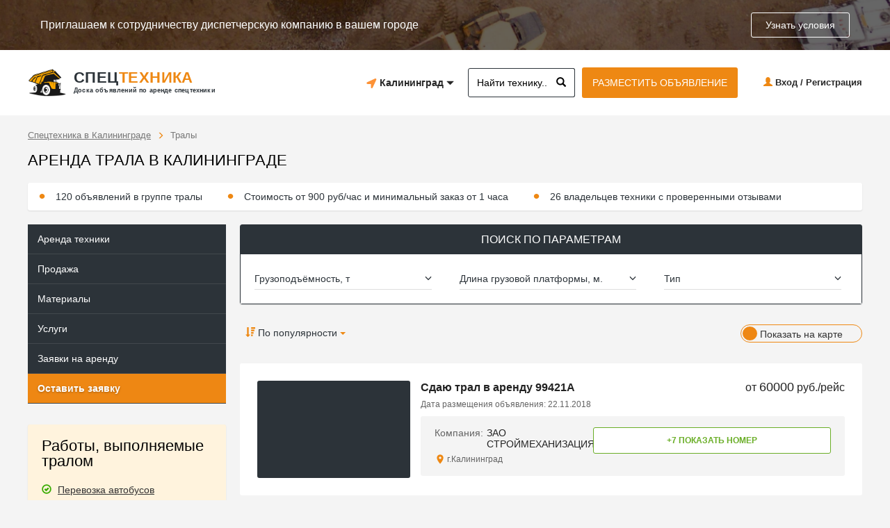

--- FILE ---
content_type: text/html; charset=utf-8
request_url: https://kaliningrad.spcteh.ru/arenda/traly/
body_size: 57139
content:
<!DOCTYPE html>
<html lang="ru">
	<head>
		<meta charset="utf-8">
		<meta http-equiv="X-UA-Compatible" content="IE=edge">
				<meta name="viewport" content="width=1280">
				<meta name='yandex-verification' content='66176451ef070b2a' />
		<title>Аренда трала в Калининграде, перевозка тралом спецтехники – цены на тралы на сайте spcteh.ru</title>
		<meta name="description" content="Услуги трала в Калининграде по выгодной цене, перевозка негабарита, аренда тяжеловоза на лучших условиях, большой выбор и всегда в наличии." />		<meta name="keywords" content="трал, аренда, услуги, цены, в Калининграде.">
		
		            <style>/*!
 * Bootstrap v3.3.5 (http://getbootstrap.com)
 * Copyright 2011-2016 Twitter, Inc.
 * Licensed under MIT (https://github.com/twbs/bootstrap/blob/master/LICENSE)
 */

/*!
 * Generated using the Bootstrap Customizer (http://getbootstrap.com/customize/?id=9c22b629fe908ebcfab4)
 * Config saved to config.json and https://gist.github.com/9c22b629fe908ebcfab4
 *//*!
 * Bootstrap v3.3.6 (http://getbootstrap.com)
 * Copyright 2011-2015 Twitter, Inc.
 * Licensed under MIT (https://github.com/twbs/bootstrap/blob/master/LICENSE)
 *//*! normalize.css v3.0.3 | MIT License | github.com/necolas/normalize.css */html{font-family:sans-serif;-ms-text-size-adjust:100%;-webkit-text-size-adjust:100%}body{margin:0}article,aside,details,figcaption,figure,footer,header,hgroup,main,menu,nav,section,summary{display:block}audio,canvas,progress,video{display:inline-block;vertical-align:baseline}audio:not([controls]){display:none;height:0}[hidden],template{display:none}a{background-color:transparent}a:active,a:hover{outline:0}abbr[title]{border-bottom:1px dotted}b,strong{font-weight:bold}dfn{font-style:italic}h1{font-size:2em;margin:0.67em 0}mark{background:#ff0;color:#000}small{font-size:80%}sub,sup{font-size:75%;line-height:0;position:relative;vertical-align:baseline}sup{top:-0.5em}sub{bottom:-0.25em}img{border:0}svg:not(:root){overflow:hidden}figure{margin:1em 40px}hr{-webkit-box-sizing:content-box;-moz-box-sizing:content-box;box-sizing:content-box;height:0}pre{overflow:auto}code,kbd,pre,samp{font-family:monospace, monospace;font-size:1em}button,input,optgroup,select,textarea{color:inherit;font:inherit;margin:0}button{overflow:visible}button,select{text-transform:none}button,html input[type="button"],input[type="reset"],input[type="submit"]{-webkit-appearance:button;cursor:pointer}button[disabled],html input[disabled]{cursor:default}button::-moz-focus-inner,input::-moz-focus-inner{border:0;padding:0}input{line-height:normal}input[type="checkbox"],input[type="radio"]{-webkit-box-sizing:border-box;-moz-box-sizing:border-box;box-sizing:border-box;padding:0}input[type="number"]::-webkit-inner-spin-button,input[type="number"]::-webkit-outer-spin-button{height:auto}input[type="search"]{-webkit-appearance:textfield;-webkit-box-sizing:content-box;-moz-box-sizing:content-box;box-sizing:content-box}input[type="search"]::-webkit-search-cancel-button,input[type="search"]::-webkit-search-decoration{-webkit-appearance:none}fieldset{border:1px solid #c0c0c0;margin:0 2px;padding:0.35em 0.625em 0.75em}legend{border:0;padding:0}textarea{overflow:auto}optgroup{font-weight:bold}table{border-collapse:collapse;border-spacing:0}td,th{padding:0}/*! Source: https://github.com/h5bp/html5-boilerplate/blob/master/src/css/main.css */@media print{*,*:before,*:after{background:transparent !important;color:#000 !important;-webkit-box-shadow:none !important;box-shadow:none !important;text-shadow:none !important}a,a:visited{text-decoration:underline}a[href]:after{content:" (" attr(href) ")"}abbr[title]:after{content:" (" attr(title) ")"}a[href^="#"]:after,a[href^="javascript:"]:after{content:""}pre,blockquote{border:1px solid #999;page-break-inside:avoid}thead{display:table-header-group}tr,img{page-break-inside:avoid}img{max-width:100% !important}p,h2,h3{orphans:3;widows:3}h2,h3{page-break-after:avoid}.navbar{display:none}.btn>.caret,.dropup>.btn>.caret{border-top-color:#000 !important}.label{border:1px solid #000}.table{border-collapse:collapse !important}.table td,.table th{background-color:#fff !important}.table-bordered th,.table-bordered td{border:1px solid #ddd !important}}@font-face{font-family:'Glyphicons Halflings';font-display: swap;src:url('/templates/default3/fonts/glyphicons-halflings-regular.eot');src:url('/templates/default3/fonts/glyphicons-halflings-regular.eot?#iefix') format('embedded-opentype'),url('/templates/default3/fonts/glyphicons-halflings-regular.woff2') format('woff2'),url('/templates/default3/fonts/glyphicons-halflings-regular.woff') format('woff'),url('/templates/default3/fonts/glyphicons-halflings-regular.ttf') format('truetype'),url('/templates/default3/fonts/glyphicons-halflings-regular.svg#glyphicons_halflingsregular') format('svg')}.glyphicon{position:relative;top:1px;display:inline-block;font-family:'Glyphicons Halflings';font-style:normal;font-weight:normal;line-height:1;-webkit-font-smoothing:antialiased;-moz-osx-font-smoothing:grayscale}.glyphicon-asterisk:before{content:"\002a"}.glyphicon-plus:before{content:"\002b"}.glyphicon-euro:before,.glyphicon-eur:before{content:"\20ac"}.glyphicon-minus:before{content:"\2212"}.glyphicon-cloud:before{content:"\2601"}.glyphicon-envelope:before{content:"\2709"}.glyphicon-pencil:before{content:"\270f"}.glyphicon-glass:before{content:"\e001"}.glyphicon-music:before{content:"\e002"}.glyphicon-search:before{content:"\e003"}.glyphicon-heart:before{content:"\e005"}.glyphicon-star:before{content:"\e006"}.glyphicon-star-empty:before{content:"\e007"}.glyphicon-user:before{content:"\e008"}.glyphicon-film:before{content:"\e009"}.glyphicon-th-large:before{content:"\e010"}.glyphicon-th:before{content:"\e011"}.glyphicon-th-list:before{content:"\e012"}.glyphicon-ok:before{content:"\e013"}.glyphicon-remove:before{content:"\e014"}.glyphicon-zoom-in:before{content:"\e015"}.glyphicon-zoom-out:before{content:"\e016"}.glyphicon-off:before{content:"\e017"}.glyphicon-signal:before{content:"\e018"}.glyphicon-cog:before{content:"\e019"}.glyphicon-trash:before{content:"\e020"}.glyphicon-home:before{content:"\e021"}.glyphicon-file:before{content:"\e022"}.glyphicon-time:before{content:"\e023"}.glyphicon-road:before{content:"\e024"}.glyphicon-download-alt:before{content:"\e025"}.glyphicon-download:before{content:"\e026"}.glyphicon-upload:before{content:"\e027"}.glyphicon-inbox:before{content:"\e028"}.glyphicon-play-circle:before{content:"\e029"}.glyphicon-repeat:before{content:"\e030"}.glyphicon-refresh:before{content:"\e031"}.glyphicon-list-alt:before{content:"\e032"}.glyphicon-lock:before{content:"\e033"}.glyphicon-flag:before{content:"\e034"}.glyphicon-headphones:before{content:"\e035"}.glyphicon-volume-off:before{content:"\e036"}.glyphicon-volume-down:before{content:"\e037"}.glyphicon-volume-up:before{content:"\e038"}.glyphicon-qrcode:before{content:"\e039"}.glyphicon-barcode:before{content:"\e040"}.glyphicon-tag:before{content:"\e041"}.glyphicon-tags:before{content:"\e042"}.glyphicon-book:before{content:"\e043"}.glyphicon-bookmark:before{content:"\e044"}.glyphicon-print:before{content:"\e045"}.glyphicon-camera:before{content:"\e046"}.glyphicon-font:before{content:"\e047"}.glyphicon-bold:before{content:"\e048"}.glyphicon-italic:before{content:"\e049"}.glyphicon-text-height:before{content:"\e050"}.glyphicon-text-width:before{content:"\e051"}.glyphicon-align-left:before{content:"\e052"}.glyphicon-align-center:before{content:"\e053"}.glyphicon-align-right:before{content:"\e054"}.glyphicon-align-justify:before{content:"\e055"}.glyphicon-list:before{content:"\e056"}.glyphicon-indent-left:before{content:"\e057"}.glyphicon-indent-right:before{content:"\e058"}.glyphicon-facetime-video:before{content:"\e059"}.glyphicon-picture:before{content:"\e060"}.glyphicon-map-marker:before{content:"\e062"}.glyphicon-adjust:before{content:"\e063"}.glyphicon-tint:before{content:"\e064"}.glyphicon-edit:before{content:"\e065"}.glyphicon-share:before{content:"\e066"}.glyphicon-check:before{content:"\e067"}.glyphicon-move:before{content:"\e068"}.glyphicon-step-backward:before{content:"\e069"}.glyphicon-fast-backward:before{content:"\e070"}.glyphicon-backward:before{content:"\e071"}.glyphicon-play:before{content:"\e072"}.glyphicon-pause:before{content:"\e073"}.glyphicon-stop:before{content:"\e074"}.glyphicon-forward:before{content:"\e075"}.glyphicon-fast-forward:before{content:"\e076"}.glyphicon-step-forward:before{content:"\e077"}.glyphicon-eject:before{content:"\e078"}.glyphicon-chevron-left:before{content:"\e079"}.glyphicon-chevron-right:before{content:"\e080"}.glyphicon-plus-sign:before{content:"\e081"}.glyphicon-minus-sign:before{content:"\e082"}.glyphicon-remove-sign:before{content:"\e083"}.glyphicon-ok-sign:before{content:"\e084"}.glyphicon-question-sign:before{content:"\e085"}.glyphicon-info-sign:before{content:"\e086"}.glyphicon-screenshot:before{content:"\e087"}.glyphicon-remove-circle:before{content:"\e088"}.glyphicon-ok-circle:before{content:"\e089"}.glyphicon-ban-circle:before{content:"\e090"}.glyphicon-arrow-left:before{content:"\e091"}.glyphicon-arrow-right:before{content:"\e092"}.glyphicon-arrow-up:before{content:"\e093"}.glyphicon-arrow-down:before{content:"\e094"}.glyphicon-share-alt:before{content:"\e095"}.glyphicon-resize-full:before{content:"\e096"}.glyphicon-resize-small:before{content:"\e097"}.glyphicon-exclamation-sign:before{content:"\e101"}.glyphicon-gift:before{content:"\e102"}.glyphicon-leaf:before{content:"\e103"}.glyphicon-fire:before{content:"\e104"}.glyphicon-eye-open:before{content:"\e105"}.glyphicon-eye-close:before{content:"\e106"}.glyphicon-warning-sign:before{content:"\e107"}.glyphicon-plane:before{content:"\e108"}.glyphicon-calendar:before{content:"\e109"}.glyphicon-random:before{content:"\e110"}.glyphicon-comment:before{content:"\e111"}.glyphicon-magnet:before{content:"\e112"}.glyphicon-chevron-up:before{content:"\e113"}.glyphicon-chevron-down:before{content:"\e114"}.glyphicon-retweet:before{content:"\e115"}.glyphicon-shopping-cart:before{content:"\e116"}.glyphicon-folder-close:before{content:"\e117"}.glyphicon-folder-open:before{content:"\e118"}.glyphicon-resize-vertical:before{content:"\e119"}.glyphicon-resize-horizontal:before{content:"\e120"}.glyphicon-hdd:before{content:"\e121"}.glyphicon-bullhorn:before{content:"\e122"}.glyphicon-bell:before{content:"\e123"}.glyphicon-certificate:before{content:"\e124"}.glyphicon-thumbs-up:before{content:"\e125"}.glyphicon-thumbs-down:before{content:"\e126"}.glyphicon-hand-right:before{content:"\e127"}.glyphicon-hand-left:before{content:"\e128"}.glyphicon-hand-up:before{content:"\e129"}.glyphicon-hand-down:before{content:"\e130"}.glyphicon-circle-arrow-right:before{content:"\e131"}.glyphicon-circle-arrow-left:before{content:"\e132"}.glyphicon-circle-arrow-up:before{content:"\e133"}.glyphicon-circle-arrow-down:before{content:"\e134"}.glyphicon-globe:before{content:"\e135"}.glyphicon-wrench:before{content:"\e136"}.glyphicon-tasks:before{content:"\e137"}.glyphicon-filter:before{content:"\e138"}.glyphicon-briefcase:before{content:"\e139"}.glyphicon-fullscreen:before{content:"\e140"}.glyphicon-dashboard:before{content:"\e141"}.glyphicon-paperclip:before{content:"\e142"}.glyphicon-heart-empty:before{content:"\e143"}.glyphicon-link:before{content:"\e144"}.glyphicon-phone:before{content:"\e145"}.glyphicon-pushpin:before{content:"\e146"}.glyphicon-usd:before{content:"\e148"}.glyphicon-gbp:before{content:"\e149"}.glyphicon-sort:before{content:"\e150"}.glyphicon-sort-by-alphabet:before{content:"\e151"}.glyphicon-sort-by-alphabet-alt:before{content:"\e152"}.glyphicon-sort-by-order:before{content:"\e153"}.glyphicon-sort-by-order-alt:before{content:"\e154"}.glyphicon-sort-by-attributes:before{content:"\e155"}.glyphicon-sort-by-attributes-alt:before{content:"\e156"}.glyphicon-unchecked:before{content:"\e157"}.glyphicon-expand:before{content:"\e158"}.glyphicon-collapse-down:before{content:"\e159"}.glyphicon-collapse-up:before{content:"\e160"}.glyphicon-log-in:before{content:"\e161"}.glyphicon-flash:before{content:"\e162"}.glyphicon-log-out:before{content:"\e163"}.glyphicon-new-window:before{content:"\e164"}.glyphicon-record:before{content:"\e165"}.glyphicon-save:before{content:"\e166"}.glyphicon-open:before{content:"\e167"}.glyphicon-saved:before{content:"\e168"}.glyphicon-import:before{content:"\e169"}.glyphicon-export:before{content:"\e170"}.glyphicon-send:before{content:"\e171"}.glyphicon-floppy-disk:before{content:"\e172"}.glyphicon-floppy-saved:before{content:"\e173"}.glyphicon-floppy-remove:before{content:"\e174"}.glyphicon-floppy-save:before{content:"\e175"}.glyphicon-floppy-open:before{content:"\e176"}.glyphicon-credit-card:before{content:"\e177"}.glyphicon-transfer:before{content:"\e178"}.glyphicon-cutlery:before{content:"\e179"}.glyphicon-header:before{content:"\e180"}.glyphicon-compressed:before{content:"\e181"}.glyphicon-earphone:before{content:"\e182"}.glyphicon-phone-alt:before{content:"\e183"}.glyphicon-tower:before{content:"\e184"}.glyphicon-stats:before{content:"\e185"}.glyphicon-sd-video:before{content:"\e186"}.glyphicon-hd-video:before{content:"\e187"}.glyphicon-subtitles:before{content:"\e188"}.glyphicon-sound-stereo:before{content:"\e189"}.glyphicon-sound-dolby:before{content:"\e190"}.glyphicon-sound-5-1:before{content:"\e191"}.glyphicon-sound-6-1:before{content:"\e192"}.glyphicon-sound-7-1:before{content:"\e193"}.glyphicon-copyright-mark:before{content:"\e194"}.glyphicon-registration-mark:before{content:"\e195"}.glyphicon-cloud-download:before{content:"\e197"}.glyphicon-cloud-upload:before{content:"\e198"}.glyphicon-tree-conifer:before{content:"\e199"}.glyphicon-tree-deciduous:before{content:"\e200"}.glyphicon-cd:before{content:"\e201"}.glyphicon-save-file:before{content:"\e202"}.glyphicon-open-file:before{content:"\e203"}.glyphicon-level-up:before{content:"\e204"}.glyphicon-copy:before{content:"\e205"}.glyphicon-paste:before{content:"\e206"}.glyphicon-alert:before{content:"\e209"}.glyphicon-equalizer:before{content:"\e210"}.glyphicon-king:before{content:"\e211"}.glyphicon-queen:before{content:"\e212"}.glyphicon-pawn:before{content:"\e213"}.glyphicon-bishop:before{content:"\e214"}.glyphicon-knight:before{content:"\e215"}.glyphicon-baby-formula:before{content:"\e216"}.glyphicon-tent:before{content:"\26fa"}.glyphicon-blackboard:before{content:"\e218"}.glyphicon-bed:before{content:"\e219"}.glyphicon-apple:before{content:"\f8ff"}.glyphicon-erase:before{content:"\e221"}.glyphicon-hourglass:before{content:"\231b"}.glyphicon-lamp:before{content:"\e223"}.glyphicon-duplicate:before{content:"\e224"}.glyphicon-piggy-bank:before{content:"\e225"}.glyphicon-scissors:before{content:"\e226"}.glyphicon-bitcoin:before{content:"\e227"}.glyphicon-btc:before{content:"\e227"}.glyphicon-xbt:before{content:"\e227"}.glyphicon-yen:before{content:"\00a5"}.glyphicon-jpy:before{content:"\00a5"}.glyphicon-ruble:before{content:"\20bd"}.glyphicon-rub:before{content:"\20bd"}.glyphicon-scale:before{content:"\e230"}.glyphicon-ice-lolly:before{content:"\e231"}.glyphicon-ice-lolly-tasted:before{content:"\e232"}.glyphicon-education:before{content:"\e233"}.glyphicon-option-horizontal:before{content:"\e234"}.glyphicon-option-vertical:before{content:"\e235"}.glyphicon-menu-hamburger:before{content:"\e236"}.glyphicon-modal-window:before{content:"\e237"}.glyphicon-oil:before{content:"\e238"}.glyphicon-grain:before{content:"\e239"}.glyphicon-sunglasses:before{content:"\e240"}.glyphicon-text-size:before{content:"\e241"}.glyphicon-text-color:before{content:"\e242"}.glyphicon-text-background:before{content:"\e243"}.glyphicon-object-align-top:before{content:"\e244"}.glyphicon-object-align-bottom:before{content:"\e245"}.glyphicon-object-align-horizontal:before{content:"\e246"}.glyphicon-object-align-left:before{content:"\e247"}.glyphicon-object-align-vertical:before{content:"\e248"}.glyphicon-object-align-right:before{content:"\e249"}.glyphicon-triangle-right:before{content:"\e250"}.glyphicon-triangle-left:before{content:"\e251"}.glyphicon-triangle-bottom:before{content:"\e252"}.glyphicon-triangle-top:before{content:"\e253"}.glyphicon-console:before{content:"\e254"}.glyphicon-superscript:before{content:"\e255"}.glyphicon-subscript:before{content:"\e256"}.glyphicon-menu-left:before{content:"\e257"}.glyphicon-menu-right:before{content:"\e258"}.glyphicon-menu-down:before{content:"\e259"}.glyphicon-menu-up:before{content:"\e260"}*{-webkit-box-sizing:border-box;-moz-box-sizing:border-box;box-sizing:border-box}*:before,*:after{-webkit-box-sizing:border-box;-moz-box-sizing:border-box;box-sizing:border-box}html{font-size:10px;-webkit-tap-highlight-color:rgba(0,0,0,0)}body{font-family:"Helvetica Neue",Helvetica,Arial,sans-serif;font-size:14px;line-height:1.42857143;color:#333;background-color:#fff}input,button,select,textarea{font-family:inherit;font-size:inherit;line-height:inherit}a{color:#337ab7;text-decoration:none}a:hover,a:focus{color:#23527c;text-decoration:underline}a:focus{outline:thin dotted;outline:5px auto -webkit-focus-ring-color;outline-offset:-2px}figure{margin:0}img{vertical-align:middle}.img-responsive,.thumbnail>img,.thumbnail a>img,.carousel-inner>.item>img,.carousel-inner>.item>a>img{display:block;max-width:100%;height:auto}.img-rounded{border-radius:6px}.img-thumbnail{padding:4px;line-height:1.42857143;background-color:#fff;border:1px solid #ddd;border-radius:4px;-webkit-transition:all .2s ease-in-out;-o-transition:all .2s ease-in-out;transition:all .2s ease-in-out;display:inline-block;max-width:100%;height:auto}.img-circle{border-radius:50%}hr{margin-top:20px;margin-bottom:20px;border:0;border-top:1px solid #eee}.sr-only{position:absolute;width:1px;height:1px;margin:-1px;padding:0;overflow:hidden;clip:rect(0, 0, 0, 0);border:0}.sr-only-focusable:active,.sr-only-focusable:focus{position:static;width:auto;height:auto;margin:0;overflow:visible;clip:auto}[role="button"]{cursor:pointer}h1,h2,h3,h4,h5,h6,.h1,.h2,.h3,.h4,.h5,.h6{font-family:inherit;font-weight:500;line-height:1.1;color:inherit}h1 small,h2 small,h3 small,h4 small,h5 small,h6 small,.h1 small,.h2 small,.h3 small,.h4 small,.h5 small,.h6 small,h1 .small,h2 .small,h3 .small,h4 .small,h5 .small,h6 .small,.h1 .small,.h2 .small,.h3 .small,.h4 .small,.h5 .small,.h6 .small{font-weight:normal;line-height:1;color:#777}h1,.h1,h2,.h2,h3,.h3{margin-top:20px;margin-bottom:10px}h1 small,.h1 small,h2 small,.h2 small,h3 small,.h3 small,h1 .small,.h1 .small,h2 .small,.h2 .small,h3 .small,.h3 .small{font-size:65%}h4,.h4,h5,.h5,h6,.h6{margin-top:10px;margin-bottom:10px}h4 small,.h4 small,h5 small,.h5 small,h6 small,.h6 small,h4 .small,.h4 .small,h5 .small,.h5 .small,h6 .small,.h6 .small{font-size:75%}h1,.h1{font-size:36px}h2,.h2{font-size:30px}h3,.h3{font-size:24px}h4,.h4{font-size:18px}h5,.h5{font-size:14px}h6,.h6{font-size:12px}p{margin:0 0 10px}.lead{margin-bottom:20px;font-size:16px;font-weight:300;line-height:1.4}@media (min-width:768px){.lead{font-size:21px}}small,.small{font-size:85%}mark,.mark{background-color:#fcf8e3;padding:.2em}.text-left{text-align:left}.text-right{text-align:right}.text-center{text-align:center}.text-justify{text-align:justify}.text-nowrap{white-space:nowrap}.text-lowercase{text-transform:lowercase}.text-uppercase{text-transform:uppercase}.text-capitalize{text-transform:capitalize}.text-muted{color:#777}.text-primary{color:#337ab7}a.text-primary:hover,a.text-primary:focus{color:#286090}.text-success{color:#3c763d}a.text-success:hover,a.text-success:focus{color:#2b542c}.text-info{color:#31708f}a.text-info:hover,a.text-info:focus{color:#245269}.text-warning{color:#8a6d3b}a.text-warning:hover,a.text-warning:focus{color:#66512c}.text-danger{color:#a94442}a.text-danger:hover,a.text-danger:focus{color:#843534}.bg-primary{color:#fff;background-color:#337ab7}a.bg-primary:hover,a.bg-primary:focus{background-color:#286090}.bg-success{background-color:#dff0d8}a.bg-success:hover,a.bg-success:focus{background-color:#c1e2b3}.bg-info{background-color:#d9edf7}a.bg-info:hover,a.bg-info:focus{background-color:#afd9ee}.bg-warning{background-color:#fcf8e3}a.bg-warning:hover,a.bg-warning:focus{background-color:#f7ecb5}.bg-danger{background-color:#f2dede}a.bg-danger:hover,a.bg-danger:focus{background-color:#e4b9b9}.page-header{padding-bottom:9px;margin:40px 0 20px;border-bottom:1px solid #eee}ul,ol{margin-top:0;margin-bottom:10px}ul ul,ol ul,ul ol,ol ol{margin-bottom:0}.list-unstyled{padding-left:0;list-style:none}.list-inline{padding-left:0;list-style:none;margin-left:-5px}.list-inline>li{display:inline-block;padding-left:5px;padding-right:5px}dl{margin-top:0;margin-bottom:20px}dt,dd{line-height:1.42857143}dt{font-weight:bold}dd{margin-left:0}@media (min-width:768px){.dl-horizontal dt{float:left;width:160px;clear:left;text-align:right;overflow:hidden;text-overflow:ellipsis;white-space:nowrap}.dl-horizontal dd{margin-left:180px}}abbr[title],abbr[data-original-title]{cursor:help;border-bottom:1px dotted #777}.initialism{font-size:90%;text-transform:uppercase}blockquote{padding:10px 20px;margin:0 0 20px;font-size:17.5px;border-left:5px solid #eee}blockquote p:last-child,blockquote ul:last-child,blockquote ol:last-child{margin-bottom:0}blockquote footer,blockquote small,blockquote .small{display:block;font-size:80%;line-height:1.42857143;color:#777}blockquote footer:before,blockquote small:before,blockquote .small:before{content:'\2014 \00A0'}.blockquote-reverse,blockquote.pull-right{padding-right:15px;padding-left:0;border-right:5px solid #eee;border-left:0;text-align:right}.blockquote-reverse footer:before,blockquote.pull-right footer:before,.blockquote-reverse small:before,blockquote.pull-right small:before,.blockquote-reverse .small:before,blockquote.pull-right .small:before{content:''}.blockquote-reverse footer:after,blockquote.pull-right footer:after,.blockquote-reverse small:after,blockquote.pull-right small:after,.blockquote-reverse .small:after,blockquote.pull-right .small:after{content:'\00A0 \2014'}address{margin-bottom:20px;font-style:normal;line-height:1.42857143}code,kbd,pre,samp{font-family:Menlo,Monaco,Consolas,"Courier New",monospace}code{padding:2px 4px;font-size:90%;color:#c7254e;background-color:#f9f2f4;border-radius:4px}kbd{padding:2px 4px;font-size:90%;color:#fff;background-color:#333;border-radius:3px;-webkit-box-shadow:inset 0 -1px 0 rgba(0,0,0,0.25);box-shadow:inset 0 -1px 0 rgba(0,0,0,0.25)}kbd kbd{padding:0;font-size:100%;font-weight:bold;-webkit-box-shadow:none;box-shadow:none}pre{display:block;padding:9.5px;margin:0 0 10px;font-size:13px;line-height:1.42857143;word-break:break-all;word-wrap:break-word;color:#333;background-color:#f5f5f5;border:1px solid #ccc;border-radius:4px}pre code{padding:0;font-size:inherit;color:inherit;white-space:pre-wrap;background-color:transparent;border-radius:0}.pre-scrollable{max-height:340px;overflow-y:scroll}.container{margin-right:auto;margin-left:auto;padding-left:10px;padding-right:10px}@media (min-width:768px){.container{width:740px}}@media (min-width:992px){.container{width:960px}}@media (min-width:1200px){.container{width:1160px}}.container-fluid{margin-right:auto;margin-left:auto;padding-left:10px;padding-right:10px}.row{margin-left:-10px;margin-right:-10px}.col-xs-1, .col-sm-1, .col-md-1, .col-lg-1, .col-xs-2, .col-sm-2, .col-md-2, .col-lg-2, .col-xs-3, .col-sm-3, .col-md-3, .col-lg-3, .col-xs-4, .col-sm-4, .col-md-4, .col-lg-4, .col-xs-5, .col-sm-5, .col-md-5, .col-lg-5, .col-xs-6, .col-sm-6, .col-md-6, .col-lg-6, .col-xs-7, .col-sm-7, .col-md-7, .col-lg-7, .col-xs-8, .col-sm-8, .col-md-8, .col-lg-8, .col-xs-9, .col-sm-9, .col-md-9, .col-lg-9, .col-xs-10, .col-sm-10, .col-md-10, .col-lg-10, .col-xs-11, .col-sm-11, .col-md-11, .col-lg-11, .col-xs-12, .col-sm-12, .col-md-12, .col-lg-12{position:relative;min-height:1px;padding-left:10px;padding-right:10px}.col-xs-1, .col-xs-2, .col-xs-3, .col-xs-4, .col-xs-5, .col-xs-6, .col-xs-7, .col-xs-8, .col-xs-9, .col-xs-10, .col-xs-11, .col-xs-12{float:left}.col-xs-12{width:100%}.col-xs-11{width:91.66666667%}.col-xs-10{width:83.33333333%}.col-xs-9{width:75%}.col-xs-8{width:66.66666667%}.col-xs-7{width:58.33333333%}.col-xs-6{width:50%}.col-xs-5{width:41.66666667%}.col-xs-4{width:33.33333333%}.col-xs-3{width:25%}.col-xs-2{width:16.66666667%}.col-xs-1{width:8.33333333%}.col-xs-pull-12{right:100%}.col-xs-pull-11{right:91.66666667%}.col-xs-pull-10{right:83.33333333%}.col-xs-pull-9{right:75%}.col-xs-pull-8{right:66.66666667%}.col-xs-pull-7{right:58.33333333%}.col-xs-pull-6{right:50%}.col-xs-pull-5{right:41.66666667%}.col-xs-pull-4{right:33.33333333%}.col-xs-pull-3{right:25%}.col-xs-pull-2{right:16.66666667%}.col-xs-pull-1{right:8.33333333%}.col-xs-pull-0{right:auto}.col-xs-push-12{left:100%}.col-xs-push-11{left:91.66666667%}.col-xs-push-10{left:83.33333333%}.col-xs-push-9{left:75%}.col-xs-push-8{left:66.66666667%}.col-xs-push-7{left:58.33333333%}.col-xs-push-6{left:50%}.col-xs-push-5{left:41.66666667%}.col-xs-push-4{left:33.33333333%}.col-xs-push-3{left:25%}.col-xs-push-2{left:16.66666667%}.col-xs-push-1{left:8.33333333%}.col-xs-push-0{left:auto}.col-xs-offset-12{margin-left:100%}.col-xs-offset-11{margin-left:91.66666667%}.col-xs-offset-10{margin-left:83.33333333%}.col-xs-offset-9{margin-left:75%}.col-xs-offset-8{margin-left:66.66666667%}.col-xs-offset-7{margin-left:58.33333333%}.col-xs-offset-6{margin-left:50%}.col-xs-offset-5{margin-left:41.66666667%}.col-xs-offset-4{margin-left:33.33333333%}.col-xs-offset-3{margin-left:25%}.col-xs-offset-2{margin-left:16.66666667%}.col-xs-offset-1{margin-left:8.33333333%}.col-xs-offset-0{margin-left:0}@media (min-width:768px){.col-sm-1, .col-sm-2, .col-sm-3, .col-sm-4, .col-sm-5, .col-sm-6, .col-sm-7, .col-sm-8, .col-sm-9, .col-sm-10, .col-sm-11, .col-sm-12{float:left}.col-sm-12{width:100%}.col-sm-11{width:91.66666667%}.col-sm-10{width:83.33333333%}.col-sm-9{width:75%}.col-sm-8{width:66.66666667%}.col-sm-7{width:58.33333333%}.col-sm-6{width:50%}.col-sm-5{width:41.66666667%}.col-sm-4{width:33.33333333%}.col-sm-3{width:25%}.col-sm-2{width:16.66666667%}.col-sm-1{width:8.33333333%}.col-sm-pull-12{right:100%}.col-sm-pull-11{right:91.66666667%}.col-sm-pull-10{right:83.33333333%}.col-sm-pull-9{right:75%}.col-sm-pull-8{right:66.66666667%}.col-sm-pull-7{right:58.33333333%}.col-sm-pull-6{right:50%}.col-sm-pull-5{right:41.66666667%}.col-sm-pull-4{right:33.33333333%}.col-sm-pull-3{right:25%}.col-sm-pull-2{right:16.66666667%}.col-sm-pull-1{right:8.33333333%}.col-sm-pull-0{right:auto}.col-sm-push-12{left:100%}.col-sm-push-11{left:91.66666667%}.col-sm-push-10{left:83.33333333%}.col-sm-push-9{left:75%}.col-sm-push-8{left:66.66666667%}.col-sm-push-7{left:58.33333333%}.col-sm-push-6{left:50%}.col-sm-push-5{left:41.66666667%}.col-sm-push-4{left:33.33333333%}.col-sm-push-3{left:25%}.col-sm-push-2{left:16.66666667%}.col-sm-push-1{left:8.33333333%}.col-sm-push-0{left:auto}.col-sm-offset-12{margin-left:100%}.col-sm-offset-11{margin-left:91.66666667%}.col-sm-offset-10{margin-left:83.33333333%}.col-sm-offset-9{margin-left:75%}.col-sm-offset-8{margin-left:66.66666667%}.col-sm-offset-7{margin-left:58.33333333%}.col-sm-offset-6{margin-left:50%}.col-sm-offset-5{margin-left:41.66666667%}.col-sm-offset-4{margin-left:33.33333333%}.col-sm-offset-3{margin-left:25%}.col-sm-offset-2{margin-left:16.66666667%}.col-sm-offset-1{margin-left:8.33333333%}.col-sm-offset-0{margin-left:0}}@media (min-width:992px){.col-md-1, .col-md-2, .col-md-3, .col-md-4, .col-md-5, .col-md-6, .col-md-7, .col-md-8, .col-md-9, .col-md-10, .col-md-11, .col-md-12{float:left}.col-md-12{width:100%}.col-md-11{width:91.66666667%}.col-md-10{width:83.33333333%}.col-md-9{width:75%}.col-md-8{width:66.66666667%}.col-md-7{width:58.33333333%}.col-md-6{width:50%}.col-md-5{width:41.66666667%}.col-md-4{width:33.33333333%}.col-md-3{width:25%}.col-md-2{width:16.66666667%}.col-md-1{width:8.33333333%}.col-md-pull-12{right:100%}.col-md-pull-11{right:91.66666667%}.col-md-pull-10{right:83.33333333%}.col-md-pull-9{right:75%}.col-md-pull-8{right:66.66666667%}.col-md-pull-7{right:58.33333333%}.col-md-pull-6{right:50%}.col-md-pull-5{right:41.66666667%}.col-md-pull-4{right:33.33333333%}.col-md-pull-3{right:25%}.col-md-pull-2{right:16.66666667%}.col-md-pull-1{right:8.33333333%}.col-md-pull-0{right:auto}.col-md-push-12{left:100%}.col-md-push-11{left:91.66666667%}.col-md-push-10{left:83.33333333%}.col-md-push-9{left:75%}.col-md-push-8{left:66.66666667%}.col-md-push-7{left:58.33333333%}.col-md-push-6{left:50%}.col-md-push-5{left:41.66666667%}.col-md-push-4{left:33.33333333%}.col-md-push-3{left:25%}.col-md-push-2{left:16.66666667%}.col-md-push-1{left:8.33333333%}.col-md-push-0{left:auto}.col-md-offset-12{margin-left:100%}.col-md-offset-11{margin-left:91.66666667%}.col-md-offset-10{margin-left:83.33333333%}.col-md-offset-9{margin-left:75%}.col-md-offset-8{margin-left:66.66666667%}.col-md-offset-7{margin-left:58.33333333%}.col-md-offset-6{margin-left:50%}.col-md-offset-5{margin-left:41.66666667%}.col-md-offset-4{margin-left:33.33333333%}.col-md-offset-3{margin-left:25%}.col-md-offset-2{margin-left:16.66666667%}.col-md-offset-1{margin-left:8.33333333%}.col-md-offset-0{margin-left:0}}@media (min-width:1200px){.col-lg-1, .col-lg-2, .col-lg-3, .col-lg-4, .col-lg-5, .col-lg-6, .col-lg-7, .col-lg-8, .col-lg-9, .col-lg-10, .col-lg-11, .col-lg-12{float:left}.col-lg-12{width:100%}.col-lg-11{width:91.66666667%}.col-lg-10{width:83.33333333%}.col-lg-9{width:75%}.col-lg-8{width:66.66666667%}.col-lg-7{width:58.33333333%}.col-lg-6{width:50%}.col-lg-5{width:41.66666667%}.col-lg-4{width:33.33333333%}.col-lg-3{width:25%}.col-lg-2{width:16.66666667%}.col-lg-1{width:8.33333333%}.col-lg-pull-12{right:100%}.col-lg-pull-11{right:91.66666667%}.col-lg-pull-10{right:83.33333333%}.col-lg-pull-9{right:75%}.col-lg-pull-8{right:66.66666667%}.col-lg-pull-7{right:58.33333333%}.col-lg-pull-6{right:50%}.col-lg-pull-5{right:41.66666667%}.col-lg-pull-4{right:33.33333333%}.col-lg-pull-3{right:25%}.col-lg-pull-2{right:16.66666667%}.col-lg-pull-1{right:8.33333333%}.col-lg-pull-0{right:auto}.col-lg-push-12{left:100%}.col-lg-push-11{left:91.66666667%}.col-lg-push-10{left:83.33333333%}.col-lg-push-9{left:75%}.col-lg-push-8{left:66.66666667%}.col-lg-push-7{left:58.33333333%}.col-lg-push-6{left:50%}.col-lg-push-5{left:41.66666667%}.col-lg-push-4{left:33.33333333%}.col-lg-push-3{left:25%}.col-lg-push-2{left:16.66666667%}.col-lg-push-1{left:8.33333333%}.col-lg-push-0{left:auto}.col-lg-offset-12{margin-left:100%}.col-lg-offset-11{margin-left:91.66666667%}.col-lg-offset-10{margin-left:83.33333333%}.col-lg-offset-9{margin-left:75%}.col-lg-offset-8{margin-left:66.66666667%}.col-lg-offset-7{margin-left:58.33333333%}.col-lg-offset-6{margin-left:50%}.col-lg-offset-5{margin-left:41.66666667%}.col-lg-offset-4{margin-left:33.33333333%}.col-lg-offset-3{margin-left:25%}.col-lg-offset-2{margin-left:16.66666667%}.col-lg-offset-1{margin-left:8.33333333%}.col-lg-offset-0{margin-left:0}}table{background-color:transparent}caption{padding-top:8px;padding-bottom:8px;color:#777;text-align:left}th{text-align:left}.table{width:100%;max-width:100%;margin-bottom:20px}.table>thead>tr>th,.table>tbody>tr>th,.table>tfoot>tr>th,.table>thead>tr>td,.table>tbody>tr>td,.table>tfoot>tr>td{padding:8px;line-height:1.42857143;vertical-align:top;border-top:1px solid #ddd}.table>thead>tr>th{vertical-align:bottom;border-bottom:2px solid #ddd}.table>caption+thead>tr:first-child>th,.table>colgroup+thead>tr:first-child>th,.table>thead:first-child>tr:first-child>th,.table>caption+thead>tr:first-child>td,.table>colgroup+thead>tr:first-child>td,.table>thead:first-child>tr:first-child>td{border-top:0}.table>tbody+tbody{border-top:2px solid #ddd}.table .table{background-color:#fff}.table-condensed>thead>tr>th,.table-condensed>tbody>tr>th,.table-condensed>tfoot>tr>th,.table-condensed>thead>tr>td,.table-condensed>tbody>tr>td,.table-condensed>tfoot>tr>td{padding:5px}.table-bordered{border:1px solid #ddd}.table-bordered>thead>tr>th,.table-bordered>tbody>tr>th,.table-bordered>tfoot>tr>th,.table-bordered>thead>tr>td,.table-bordered>tbody>tr>td,.table-bordered>tfoot>tr>td{border:1px solid #ddd}.table-bordered>thead>tr>th,.table-bordered>thead>tr>td{border-bottom-width:2px}.table-striped>tbody>tr:nth-of-type(odd){background-color:#f9f9f9}.table-hover>tbody>tr:hover{background-color:#f5f5f5}table col[class*="col-"]{position:static;float:none;display:table-column}table td[class*="col-"],table th[class*="col-"]{position:static;float:none;display:table-cell}.table>thead>tr>td.active,.table>tbody>tr>td.active,.table>tfoot>tr>td.active,.table>thead>tr>th.active,.table>tbody>tr>th.active,.table>tfoot>tr>th.active,.table>thead>tr.active>td,.table>tbody>tr.active>td,.table>tfoot>tr.active>td,.table>thead>tr.active>th,.table>tbody>tr.active>th,.table>tfoot>tr.active>th{background-color:#f5f5f5}.table-hover>tbody>tr>td.active:hover,.table-hover>tbody>tr>th.active:hover,.table-hover>tbody>tr.active:hover>td,.table-hover>tbody>tr:hover>.active,.table-hover>tbody>tr.active:hover>th{background-color:#e8e8e8}.table>thead>tr>td.success,.table>tbody>tr>td.success,.table>tfoot>tr>td.success,.table>thead>tr>th.success,.table>tbody>tr>th.success,.table>tfoot>tr>th.success,.table>thead>tr.success>td,.table>tbody>tr.success>td,.table>tfoot>tr.success>td,.table>thead>tr.success>th,.table>tbody>tr.success>th,.table>tfoot>tr.success>th{background-color:#dff0d8}.table-hover>tbody>tr>td.success:hover,.table-hover>tbody>tr>th.success:hover,.table-hover>tbody>tr.success:hover>td,.table-hover>tbody>tr:hover>.success,.table-hover>tbody>tr.success:hover>th{background-color:#d0e9c6}.table>thead>tr>td.info,.table>tbody>tr>td.info,.table>tfoot>tr>td.info,.table>thead>tr>th.info,.table>tbody>tr>th.info,.table>tfoot>tr>th.info,.table>thead>tr.info>td,.table>tbody>tr.info>td,.table>tfoot>tr.info>td,.table>thead>tr.info>th,.table>tbody>tr.info>th,.table>tfoot>tr.info>th{background-color:#d9edf7}.table-hover>tbody>tr>td.info:hover,.table-hover>tbody>tr>th.info:hover,.table-hover>tbody>tr.info:hover>td,.table-hover>tbody>tr:hover>.info,.table-hover>tbody>tr.info:hover>th{background-color:#c4e3f3}.table>thead>tr>td.warning,.table>tbody>tr>td.warning,.table>tfoot>tr>td.warning,.table>thead>tr>th.warning,.table>tbody>tr>th.warning,.table>tfoot>tr>th.warning,.table>thead>tr.warning>td,.table>tbody>tr.warning>td,.table>tfoot>tr.warning>td,.table>thead>tr.warning>th,.table>tbody>tr.warning>th,.table>tfoot>tr.warning>th{background-color:#fcf8e3}.table-hover>tbody>tr>td.warning:hover,.table-hover>tbody>tr>th.warning:hover,.table-hover>tbody>tr.warning:hover>td,.table-hover>tbody>tr:hover>.warning,.table-hover>tbody>tr.warning:hover>th{background-color:#faf2cc}.table>thead>tr>td.danger,.table>tbody>tr>td.danger,.table>tfoot>tr>td.danger,.table>thead>tr>th.danger,.table>tbody>tr>th.danger,.table>tfoot>tr>th.danger,.table>thead>tr.danger>td,.table>tbody>tr.danger>td,.table>tfoot>tr.danger>td,.table>thead>tr.danger>th,.table>tbody>tr.danger>th,.table>tfoot>tr.danger>th{background-color:#f2dede}.table-hover>tbody>tr>td.danger:hover,.table-hover>tbody>tr>th.danger:hover,.table-hover>tbody>tr.danger:hover>td,.table-hover>tbody>tr:hover>.danger,.table-hover>tbody>tr.danger:hover>th{background-color:#ebcccc}.table-responsive{overflow-x:auto;min-height:0.01%}@media screen and (max-width:767px){.table-responsive{width:100%;margin-bottom:15px;overflow-y:hidden;-ms-overflow-style:-ms-autohiding-scrollbar;border:1px solid #ddd}.table-responsive>.table{margin-bottom:0}.table-responsive>.table>thead>tr>th,.table-responsive>.table>tbody>tr>th,.table-responsive>.table>tfoot>tr>th,.table-responsive>.table>thead>tr>td,.table-responsive>.table>tbody>tr>td,.table-responsive>.table>tfoot>tr>td{white-space:nowrap}.table-responsive>.table-bordered{border:0}.table-responsive>.table-bordered>thead>tr>th:first-child,.table-responsive>.table-bordered>tbody>tr>th:first-child,.table-responsive>.table-bordered>tfoot>tr>th:first-child,.table-responsive>.table-bordered>thead>tr>td:first-child,.table-responsive>.table-bordered>tbody>tr>td:first-child,.table-responsive>.table-bordered>tfoot>tr>td:first-child{border-left:0}.table-responsive>.table-bordered>thead>tr>th:last-child,.table-responsive>.table-bordered>tbody>tr>th:last-child,.table-responsive>.table-bordered>tfoot>tr>th:last-child,.table-responsive>.table-bordered>thead>tr>td:last-child,.table-responsive>.table-bordered>tbody>tr>td:last-child,.table-responsive>.table-bordered>tfoot>tr>td:last-child{border-right:0}.table-responsive>.table-bordered>tbody>tr:last-child>th,.table-responsive>.table-bordered>tfoot>tr:last-child>th,.table-responsive>.table-bordered>tbody>tr:last-child>td,.table-responsive>.table-bordered>tfoot>tr:last-child>td{border-bottom:0}}fieldset{padding:0;margin:0;border:0;min-width:0}legend{display:block;width:100%;padding:0;margin-bottom:20px;font-size:21px;line-height:inherit;color:#333;border:0;border-bottom:1px solid #e5e5e5}label{display:inline-block;max-width:100%;margin-bottom:5px;font-weight:bold}input[type="search"]{-webkit-box-sizing:border-box;-moz-box-sizing:border-box;box-sizing:border-box}input[type="radio"],input[type="checkbox"]{margin:4px 0 0;margin-top:1px \9;line-height:normal}input[type="file"]{display:block}input[type="range"]{display:block;width:100%}select[multiple],select[size]{height:auto}input[type="file"]:focus,input[type="radio"]:focus,input[type="checkbox"]:focus{outline:thin dotted;outline:5px auto -webkit-focus-ring-color;outline-offset:-2px}output{display:block;padding-top:7px;font-size:14px;line-height:1.42857143;color:#555}.form-control{display:block;width:100%;height:34px;padding:6px 12px;font-size:14px;line-height:1.42857143;color:#555;background-color:#fff;background-image:none;border:1px solid #ccc;border-radius:4px;-webkit-box-shadow:inset 0 1px 1px rgba(0,0,0,0.075);box-shadow:inset 0 1px 1px rgba(0,0,0,0.075);-webkit-transition:border-color ease-in-out .15s, -webkit-box-shadow ease-in-out .15s;-o-transition:border-color ease-in-out .15s, box-shadow ease-in-out .15s;transition:border-color ease-in-out .15s, box-shadow ease-in-out .15s}.form-control:focus{border-color:#66afe9;outline:0;-webkit-box-shadow:inset 0 1px 1px rgba(0,0,0,.075), 0 0 8px rgba(102, 175, 233, 0.6);box-shadow:inset 0 1px 1px rgba(0,0,0,.075), 0 0 8px rgba(102, 175, 233, 0.6)}.form-control::-moz-placeholder{color:#999;opacity:1}.form-control:-ms-input-placeholder{color:#999}.form-control::-webkit-input-placeholder{color:#999}.form-control::-ms-expand{border:0;background-color:transparent}.form-control[disabled],.form-control[readonly],fieldset[disabled] .form-control{background-color:#eee;opacity:1}.form-control[disabled],fieldset[disabled] .form-control{cursor:not-allowed}textarea.form-control{height:auto}input[type="search"]{-webkit-appearance:none}@media screen and (-webkit-min-device-pixel-ratio:0){input[type="date"].form-control,input[type="time"].form-control,input[type="datetime-local"].form-control,input[type="month"].form-control{line-height:34px}input[type="date"].input-sm,input[type="time"].input-sm,input[type="datetime-local"].input-sm,input[type="month"].input-sm,.input-group-sm input[type="date"],.input-group-sm input[type="time"],.input-group-sm input[type="datetime-local"],.input-group-sm input[type="month"]{line-height:30px}input[type="date"].input-lg,input[type="time"].input-lg,input[type="datetime-local"].input-lg,input[type="month"].input-lg,.input-group-lg input[type="date"],.input-group-lg input[type="time"],.input-group-lg input[type="datetime-local"],.input-group-lg input[type="month"]{line-height:46px}}.form-group{margin-bottom:10px}.radio,.checkbox{position:relative;display:block;margin-top:10px;margin-bottom:10px}.radio label,.checkbox label{min-height:20px;padding-left:20px;margin-bottom:0;font-weight:normal;cursor:pointer}.radio input[type="radio"],.radio-inline input[type="radio"],.checkbox input[type="checkbox"],.checkbox-inline input[type="checkbox"]{position:absolute;margin-left:-20px;margin-top:4px \9}.radio+.radio,.checkbox+.checkbox{margin-top:-5px}.radio-inline,.checkbox-inline{position:relative;display:inline-block;padding-left:20px;margin-bottom:0;vertical-align:middle;font-weight:normal;cursor:pointer}.radio-inline+.radio-inline,.checkbox-inline+.checkbox-inline{margin-top:0;margin-left:10px}input[type="radio"][disabled],input[type="checkbox"][disabled],input[type="radio"].disabled,input[type="checkbox"].disabled,fieldset[disabled] input[type="radio"],fieldset[disabled] input[type="checkbox"]{cursor:not-allowed}.radio-inline.disabled,.checkbox-inline.disabled,fieldset[disabled] .radio-inline,fieldset[disabled] .checkbox-inline{cursor:not-allowed}.radio.disabled label,.checkbox.disabled label,fieldset[disabled] .radio label,fieldset[disabled] .checkbox label{cursor:not-allowed}.form-control-static{padding-top:7px;padding-bottom:7px;margin-bottom:0;min-height:34px}.form-control-static.input-lg,.form-control-static.input-sm{padding-left:0;padding-right:0}.input-sm{height:30px;padding:5px 10px;font-size:12px;line-height:1.5;border-radius:3px}select.input-sm{height:30px;line-height:30px}textarea.input-sm,select[multiple].input-sm{height:auto}.form-group-sm .form-control{height:30px;padding:5px 10px;font-size:12px;line-height:1.5;border-radius:3px}.form-group-sm select.form-control{height:30px;line-height:30px}.form-group-sm textarea.form-control,.form-group-sm select[multiple].form-control{height:auto}.form-group-sm .form-control-static{height:30px;min-height:32px;padding:6px 10px;font-size:12px;line-height:1.5}.input-lg{height:46px;padding:10px 16px;font-size:18px;line-height:1.3333333;border-radius:6px}select.input-lg{height:46px;line-height:46px}textarea.input-lg,select[multiple].input-lg{height:auto}.form-group-lg .form-control{height:46px;padding:10px 16px;font-size:18px;line-height:1.3333333;border-radius:6px}.form-group-lg select.form-control{height:46px;line-height:46px}.form-group-lg textarea.form-control,.form-group-lg select[multiple].form-control{height:auto}.form-group-lg .form-control-static{height:46px;min-height:38px;padding:11px 16px;font-size:18px;line-height:1.3333333}.has-feedback{position:relative}.has-feedback .form-control{padding-right:42.5px}.form-control-feedback{position:absolute;top:0;right:0;z-index:2;display:block;width:34px;height:34px;line-height:34px;text-align:center;pointer-events:none}.input-lg+.form-control-feedback,.input-group-lg+.form-control-feedback,.form-group-lg .form-control+.form-control-feedback{width:46px;height:46px;line-height:46px}.input-sm+.form-control-feedback,.input-group-sm+.form-control-feedback,.form-group-sm .form-control+.form-control-feedback{width:30px;height:30px;line-height:30px}.has-success .help-block,.has-success .control-label,.has-success .radio,.has-success .checkbox,.has-success .radio-inline,.has-success .checkbox-inline,.has-success.radio label,.has-success.checkbox label,.has-success.radio-inline label,.has-success.checkbox-inline label{color:#3c763d}.has-success .form-control{border-color:#3c763d;-webkit-box-shadow:inset 0 1px 1px rgba(0,0,0,0.075);box-shadow:inset 0 1px 1px rgba(0,0,0,0.075)}.has-success .form-control:focus{border-color:#2b542c;-webkit-box-shadow:inset 0 1px 1px rgba(0,0,0,0.075),0 0 6px #67b168;box-shadow:inset 0 1px 1px rgba(0,0,0,0.075),0 0 6px #67b168}.has-success .input-group-addon{color:#3c763d;border-color:#3c763d;background-color:#dff0d8}.has-success .form-control-feedback{color:#3c763d}.has-warning .help-block,.has-warning .control-label,.has-warning .radio,.has-warning .checkbox,.has-warning .radio-inline,.has-warning .checkbox-inline,.has-warning.radio label,.has-warning.checkbox label,.has-warning.radio-inline label,.has-warning.checkbox-inline label{color:#8a6d3b}.has-warning .form-control{border-color:#8a6d3b;-webkit-box-shadow:inset 0 1px 1px rgba(0,0,0,0.075);box-shadow:inset 0 1px 1px rgba(0,0,0,0.075)}.has-warning .form-control:focus{border-color:#66512c;-webkit-box-shadow:inset 0 1px 1px rgba(0,0,0,0.075),0 0 6px #c0a16b;box-shadow:inset 0 1px 1px rgba(0,0,0,0.075),0 0 6px #c0a16b}.has-warning .input-group-addon{color:#8a6d3b;border-color:#8a6d3b;background-color:#fcf8e3}.has-warning .form-control-feedback{color:#8a6d3b}.has-error .help-block,.has-error .control-label,.has-error .radio,.has-error .checkbox,.has-error .radio-inline,.has-error .checkbox-inline,.has-error.radio label,.has-error.checkbox label,.has-error.radio-inline label,.has-error.checkbox-inline label{color:#a94442}.has-error .form-control{border-color:#a94442;-webkit-box-shadow:inset 0 1px 1px rgba(0,0,0,0.075);box-shadow:inset 0 1px 1px rgba(0,0,0,0.075)}.has-error .form-control:focus{border-color:#843534;-webkit-box-shadow:inset 0 1px 1px rgba(0,0,0,0.075),0 0 6px #ce8483;box-shadow:inset 0 1px 1px rgba(0,0,0,0.075),0 0 6px #ce8483}.has-error .input-group-addon{color:#a94442;border-color:#a94442;background-color:#f2dede}.has-error .form-control-feedback{color:#a94442}.has-feedback label~.form-control-feedback{top:25px}.has-feedback label.sr-only~.form-control-feedback{top:0}.help-block{display:block;margin-top:5px;margin-bottom:10px;color:#737373}@media (min-width:768px){.form-inline .form-group{display:inline-block;margin-bottom:0;vertical-align:middle}.form-inline .form-control{display:inline-block;width:auto;vertical-align:middle}.form-inline .form-control-static{display:inline-block}.form-inline .input-group{display:inline-table;vertical-align:middle}.form-inline .input-group .input-group-addon,.form-inline .input-group .input-group-btn,.form-inline .input-group .form-control{width:auto}.form-inline .input-group>.form-control{width:100%}.form-inline .control-label{margin-bottom:0;vertical-align:middle}.form-inline .radio,.form-inline .checkbox{display:inline-block;margin-top:0;margin-bottom:0;vertical-align:middle}.form-inline .radio label,.form-inline .checkbox label{padding-left:0}.form-inline .radio input[type="radio"],.form-inline .checkbox input[type="checkbox"]{position:relative;margin-left:0}.form-inline .has-feedback .form-control-feedback{top:0}}.form-horizontal .radio,.form-horizontal .checkbox,.form-horizontal .radio-inline,.form-horizontal .checkbox-inline{margin-top:0;margin-bottom:0;padding-top:7px}.form-horizontal .radio,.form-horizontal .checkbox{min-height:27px}.form-horizontal .form-group{margin-left:-10px;margin-right:-10px}@media (min-width:768px){.form-horizontal .control-label{text-align:right;margin-bottom:0;padding-top:7px}}.form-horizontal .has-feedback .form-control-feedback{right:10px}@media (min-width:768px){.form-horizontal .form-group-lg .control-label{padding-top:11px;font-size:18px}}@media (min-width:768px){.form-horizontal .form-group-sm .control-label{padding-top:6px;font-size:12px}}.btn{display:inline-block;margin-bottom:0;font-weight:normal;text-align:center;vertical-align:middle;-ms-touch-action:manipulation;touch-action:manipulation;cursor:pointer;background-image:none;border:1px solid transparent;white-space:nowrap;padding:6px 12px;font-size:14px;line-height:1.42857143;border-radius:4px;-webkit-user-select:none;-moz-user-select:none;-ms-user-select:none;user-select:none}.btn:focus,.btn:active:focus,.btn.active:focus,.btn.focus,.btn:active.focus,.btn.active.focus{outline:thin dotted;outline:5px auto -webkit-focus-ring-color;outline-offset:-2px}.btn:hover,.btn:focus,.btn.focus{color:#333;text-decoration:none}.btn:active,.btn.active{outline:0;background-image:none;-webkit-box-shadow:inset 0 3px 5px rgba(0,0,0,0.125);box-shadow:inset 0 3px 5px rgba(0,0,0,0.125)}.btn.disabled,.btn[disabled],fieldset[disabled] .btn{cursor:not-allowed;opacity:.65;filter:alpha(opacity=65);-webkit-box-shadow:none;box-shadow:none}a.btn.disabled,fieldset[disabled] a.btn{pointer-events:none}.btn-default{color:#333;background-color:#fff;border-color:#ccc}.btn-default:focus,.btn-default.focus{color:#333;background-color:#e6e6e6;border-color:#8c8c8c}.btn-default:hover{color:#333;background-color:#e6e6e6;border-color:#adadad}.btn-default:active,.btn-default.active,.open>.dropdown-toggle.btn-default{color:#333;background-color:#e6e6e6;border-color:#adadad}.btn-default:active:hover,.btn-default.active:hover,.open>.dropdown-toggle.btn-default:hover,.btn-default:active:focus,.btn-default.active:focus,.open>.dropdown-toggle.btn-default:focus,.btn-default:active.focus,.btn-default.active.focus,.open>.dropdown-toggle.btn-default.focus{color:#333;background-color:#d4d4d4;border-color:#8c8c8c}.btn-default:active,.btn-default.active,.open>.dropdown-toggle.btn-default{background-image:none}.btn-default.disabled:hover,.btn-default[disabled]:hover,fieldset[disabled] .btn-default:hover,.btn-default.disabled:focus,.btn-default[disabled]:focus,fieldset[disabled] .btn-default:focus,.btn-default.disabled.focus,.btn-default[disabled].focus,fieldset[disabled] .btn-default.focus{background-color:#fff;border-color:#ccc}.btn-default .badge{color:#fff;background-color:#333}.btn-primary{color:#fff;background-color:#337ab7;border-color:#2e6da4}.btn-primary:focus,.btn-primary.focus{color:#fff;background-color:#286090;border-color:#122b40}.btn-primary:hover{color:#fff;background-color:#286090;border-color:#204d74}.btn-primary:active,.btn-primary.active,.open>.dropdown-toggle.btn-primary{color:#fff;background-color:#286090;border-color:#204d74}.btn-primary:active:hover,.btn-primary.active:hover,.open>.dropdown-toggle.btn-primary:hover,.btn-primary:active:focus,.btn-primary.active:focus,.open>.dropdown-toggle.btn-primary:focus,.btn-primary:active.focus,.btn-primary.active.focus,.open>.dropdown-toggle.btn-primary.focus{color:#fff;background-color:#204d74;border-color:#122b40}.btn-primary:active,.btn-primary.active,.open>.dropdown-toggle.btn-primary{background-image:none}.btn-primary.disabled:hover,.btn-primary[disabled]:hover,fieldset[disabled] .btn-primary:hover,.btn-primary.disabled:focus,.btn-primary[disabled]:focus,fieldset[disabled] .btn-primary:focus,.btn-primary.disabled.focus,.btn-primary[disabled].focus,fieldset[disabled] .btn-primary.focus{background-color:#337ab7;border-color:#2e6da4}.btn-primary .badge{color:#337ab7;background-color:#fff}.btn-success{color:#fff;background-color:#5cb85c;border-color:#4cae4c}.btn-success:focus,.btn-success.focus{color:#fff;background-color:#449d44;border-color:#255625}.btn-success:hover{color:#fff;background-color:#449d44;border-color:#398439}.btn-success:active,.btn-success.active,.open>.dropdown-toggle.btn-success{color:#fff;background-color:#449d44;border-color:#398439}.btn-success:active:hover,.btn-success.active:hover,.open>.dropdown-toggle.btn-success:hover,.btn-success:active:focus,.btn-success.active:focus,.open>.dropdown-toggle.btn-success:focus,.btn-success:active.focus,.btn-success.active.focus,.open>.dropdown-toggle.btn-success.focus{color:#fff;background-color:#398439;border-color:#255625}.btn-success:active,.btn-success.active,.open>.dropdown-toggle.btn-success{background-image:none}.btn-success.disabled:hover,.btn-success[disabled]:hover,fieldset[disabled] .btn-success:hover,.btn-success.disabled:focus,.btn-success[disabled]:focus,fieldset[disabled] .btn-success:focus,.btn-success.disabled.focus,.btn-success[disabled].focus,fieldset[disabled] .btn-success.focus{background-color:#5cb85c;border-color:#4cae4c}.btn-success .badge{color:#5cb85c;background-color:#fff}.btn-info{color:#fff;background-color:#5bc0de;border-color:#46b8da}.btn-info:focus,.btn-info.focus{color:#fff;background-color:#31b0d5;border-color:#1b6d85}.btn-info:hover{color:#fff;background-color:#31b0d5;border-color:#269abc}.btn-info:active,.btn-info.active,.open>.dropdown-toggle.btn-info{color:#fff;background-color:#31b0d5;border-color:#269abc}.btn-info:active:hover,.btn-info.active:hover,.open>.dropdown-toggle.btn-info:hover,.btn-info:active:focus,.btn-info.active:focus,.open>.dropdown-toggle.btn-info:focus,.btn-info:active.focus,.btn-info.active.focus,.open>.dropdown-toggle.btn-info.focus{color:#fff;background-color:#269abc;border-color:#1b6d85}.btn-info:active,.btn-info.active,.open>.dropdown-toggle.btn-info{background-image:none}.btn-info.disabled:hover,.btn-info[disabled]:hover,fieldset[disabled] .btn-info:hover,.btn-info.disabled:focus,.btn-info[disabled]:focus,fieldset[disabled] .btn-info:focus,.btn-info.disabled.focus,.btn-info[disabled].focus,fieldset[disabled] .btn-info.focus{background-color:#5bc0de;border-color:#46b8da}.btn-info .badge{color:#5bc0de;background-color:#fff}.btn-warning{color:#fff;background-color:#f0ad4e;border-color:#eea236}.btn-warning:focus,.btn-warning.focus{color:#fff;background-color:#ec971f;border-color:#985f0d}.btn-warning:hover{color:#fff;background-color:#ec971f;border-color:#d58512}.btn-warning:active,.btn-warning.active,.open>.dropdown-toggle.btn-warning{color:#fff;background-color:#ec971f;border-color:#d58512}.btn-warning:active:hover,.btn-warning.active:hover,.open>.dropdown-toggle.btn-warning:hover,.btn-warning:active:focus,.btn-warning.active:focus,.open>.dropdown-toggle.btn-warning:focus,.btn-warning:active.focus,.btn-warning.active.focus,.open>.dropdown-toggle.btn-warning.focus{color:#fff;background-color:#d58512;border-color:#985f0d}.btn-warning:active,.btn-warning.active,.open>.dropdown-toggle.btn-warning{background-image:none}.btn-warning.disabled:hover,.btn-warning[disabled]:hover,fieldset[disabled] .btn-warning:hover,.btn-warning.disabled:focus,.btn-warning[disabled]:focus,fieldset[disabled] .btn-warning:focus,.btn-warning.disabled.focus,.btn-warning[disabled].focus,fieldset[disabled] .btn-warning.focus{background-color:#f0ad4e;border-color:#eea236}.btn-warning .badge{color:#f0ad4e;background-color:#fff}.btn-danger{color:#fff;background-color:#d9534f;border-color:#d43f3a}.btn-danger:focus,.btn-danger.focus{color:#fff;background-color:#c9302c;border-color:#761c19}.btn-danger:hover{color:#fff;background-color:#c9302c;border-color:#ac2925}.btn-danger:active,.btn-danger.active,.open>.dropdown-toggle.btn-danger{color:#fff;background-color:#c9302c;border-color:#ac2925}.btn-danger:active:hover,.btn-danger.active:hover,.open>.dropdown-toggle.btn-danger:hover,.btn-danger:active:focus,.btn-danger.active:focus,.open>.dropdown-toggle.btn-danger:focus,.btn-danger:active.focus,.btn-danger.active.focus,.open>.dropdown-toggle.btn-danger.focus{color:#fff;background-color:#ac2925;border-color:#761c19}.btn-danger:active,.btn-danger.active,.open>.dropdown-toggle.btn-danger{background-image:none}.btn-danger.disabled:hover,.btn-danger[disabled]:hover,fieldset[disabled] .btn-danger:hover,.btn-danger.disabled:focus,.btn-danger[disabled]:focus,fieldset[disabled] .btn-danger:focus,.btn-danger.disabled.focus,.btn-danger[disabled].focus,fieldset[disabled] .btn-danger.focus{background-color:#d9534f;border-color:#d43f3a}.btn-danger .badge{color:#d9534f;background-color:#fff}.btn-link{color:#337ab7;font-weight:normal;border-radius:0}.btn-link,.btn-link:active,.btn-link.active,.btn-link[disabled],fieldset[disabled] .btn-link{background-color:transparent;-webkit-box-shadow:none;box-shadow:none}.btn-link,.btn-link:hover,.btn-link:focus,.btn-link:active{border-color:transparent}.btn-link:hover,.btn-link:focus{color:#23527c;text-decoration:underline;background-color:transparent}.btn-link[disabled]:hover,fieldset[disabled] .btn-link:hover,.btn-link[disabled]:focus,fieldset[disabled] .btn-link:focus{color:#777;text-decoration:none}.btn-lg,.btn-group-lg>.btn{padding:10px 16px;font-size:18px;line-height:1.3333333;border-radius:6px}.btn-sm,.btn-group-sm>.btn{padding:5px 10px;font-size:12px;line-height:1.5;border-radius:3px}.btn-xs,.btn-group-xs>.btn{padding:1px 5px;font-size:12px;line-height:1.5;border-radius:3px}.btn-block{display:block;width:100%}.btn-block+.btn-block{margin-top:5px}input[type="submit"].btn-block,input[type="reset"].btn-block,input[type="button"].btn-block{width:100%}.fade{opacity:0;-webkit-transition:opacity .15s linear;-o-transition:opacity .15s linear;transition:opacity .15s linear}.fade.in{opacity:1}.collapse{display:none}.collapse.in{display:block}tr.collapse.in{display:table-row}tbody.collapse.in{display:table-row-group}.collapsing{position:relative;height:0;overflow:hidden;-webkit-transition-property:height, visibility;-o-transition-property:height, visibility;transition-property:height, visibility;-webkit-transition-duration:.35s;-o-transition-duration:.35s;transition-duration:.35s;-webkit-transition-timing-function:ease;-o-transition-timing-function:ease;transition-timing-function:ease}.caret{display:inline-block;width:0;height:0;margin-left:2px;vertical-align:middle;border-top:4px dashed;border-top:4px solid \9;border-right:4px solid transparent;border-left:4px solid transparent}.dropup,.dropdown{position:relative}.dropdown-toggle:focus{outline:0}.dropdown-menu{position:absolute;top:100%;left:0;z-index:1000;display:none;float:left;min-width:160px;padding:5px 0;margin:2px 0 0;list-style:none;font-size:14px;text-align:left;background-color:#fff;border:1px solid #ccc;border:1px solid rgba(0,0,0,0.15);border-radius:4px;-webkit-box-shadow:0 6px 12px rgba(0,0,0,0.175);box-shadow:0 6px 12px rgba(0,0,0,0.175);-webkit-background-clip:padding-box;background-clip:padding-box}.dropdown-menu.pull-right{right:0;left:auto}.dropdown-menu .divider{height:1px;margin:9px 0;overflow:hidden;background-color:#e5e5e5}.dropdown-menu>li>a{display:block;padding:3px 20px;clear:both;font-weight:normal;line-height:1.42857143;color:#333;white-space:nowrap}.dropdown-menu>li>a:hover,.dropdown-menu>li>a:focus{text-decoration:none;color:#262626;background-color:#f5f5f5}.dropdown-menu>.active>a,.dropdown-menu>.active>a:hover,.dropdown-menu>.active>a:focus{color:#fff;text-decoration:none;outline:0;background-color:#337ab7}.dropdown-menu>.disabled>a,.dropdown-menu>.disabled>a:hover,.dropdown-menu>.disabled>a:focus{color:#777}.dropdown-menu>.disabled>a:hover,.dropdown-menu>.disabled>a:focus{text-decoration:none;background-color:transparent;background-image:none;filter:progid:DXImageTransform.Microsoft.gradient(enabled = false);cursor:not-allowed}.open>.dropdown-menu{display:block}.open>a{outline:0}.dropdown-menu-right{left:auto;right:0}.dropdown-menu-left{left:0;right:auto}.dropdown-header{display:block;padding:3px 20px;font-size:12px;line-height:1.42857143;color:#777;white-space:nowrap}.dropdown-backdrop{position:fixed;left:0;right:0;bottom:0;top:0;z-index:990}.pull-right>.dropdown-menu{right:0;left:auto}.dropup .caret,.navbar-fixed-bottom .dropdown .caret{border-top:0;border-bottom:4px dashed;border-bottom:4px solid \9;content:""}.dropup .dropdown-menu,.navbar-fixed-bottom .dropdown .dropdown-menu{top:auto;bottom:100%;margin-bottom:2px}@media (min-width:768px){.navbar-right .dropdown-menu{left:auto;right:0}.navbar-right .dropdown-menu-left{left:0;right:auto}}.btn-group,.btn-group-vertical{position:relative;display:inline-block;vertical-align:middle}.btn-group>.btn,.btn-group-vertical>.btn{position:relative;float:left}.btn-group>.btn:hover,.btn-group-vertical>.btn:hover,.btn-group>.btn:focus,.btn-group-vertical>.btn:focus,.btn-group>.btn:active,.btn-group-vertical>.btn:active,.btn-group>.btn.active,.btn-group-vertical>.btn.active{z-index:2}.btn-group .btn+.btn,.btn-group .btn+.btn-group,.btn-group .btn-group+.btn,.btn-group .btn-group+.btn-group{margin-left:-1px}.btn-toolbar{margin-left:-5px}.btn-toolbar .btn,.btn-toolbar .btn-group,.btn-toolbar .input-group{float:left}.btn-toolbar>.btn,.btn-toolbar>.btn-group,.btn-toolbar>.input-group{margin-left:5px}.btn-group>.btn:not(:first-child):not(:last-child):not(.dropdown-toggle){border-radius:0}.btn-group>.btn:first-child{margin-left:0}.btn-group>.btn:first-child:not(:last-child):not(.dropdown-toggle){border-bottom-right-radius:0;border-top-right-radius:0}.btn-group>.btn:last-child:not(:first-child),.btn-group>.dropdown-toggle:not(:first-child){border-bottom-left-radius:0;border-top-left-radius:0}.btn-group>.btn-group{float:left}.btn-group>.btn-group:not(:first-child):not(:last-child)>.btn{border-radius:0}.btn-group>.btn-group:first-child:not(:last-child)>.btn:last-child,.btn-group>.btn-group:first-child:not(:last-child)>.dropdown-toggle{border-bottom-right-radius:0;border-top-right-radius:0}.btn-group>.btn-group:last-child:not(:first-child)>.btn:first-child{border-bottom-left-radius:0;border-top-left-radius:0}.btn-group .dropdown-toggle:active,.btn-group.open .dropdown-toggle{outline:0}.btn-group>.btn+.dropdown-toggle{padding-left:8px;padding-right:8px}.btn-group>.btn-lg+.dropdown-toggle{padding-left:12px;padding-right:12px}.btn-group.open .dropdown-toggle{-webkit-box-shadow:inset 0 3px 5px rgba(0,0,0,0.125);box-shadow:inset 0 3px 5px rgba(0,0,0,0.125)}.btn-group.open .dropdown-toggle.btn-link{-webkit-box-shadow:none;box-shadow:none}.btn .caret{margin-left:0}.btn-lg .caret{border-width:5px 5px 0;border-bottom-width:0}.dropup .btn-lg .caret{border-width:0 5px 5px}.btn-group-vertical>.btn,.btn-group-vertical>.btn-group,.btn-group-vertical>.btn-group>.btn{display:block;float:none;width:100%;max-width:100%}.btn-group-vertical>.btn-group>.btn{float:none}.btn-group-vertical>.btn+.btn,.btn-group-vertical>.btn+.btn-group,.btn-group-vertical>.btn-group+.btn,.btn-group-vertical>.btn-group+.btn-group{margin-top:-1px;margin-left:0}.btn-group-vertical>.btn:not(:first-child):not(:last-child){border-radius:0}.btn-group-vertical>.btn:first-child:not(:last-child){border-top-right-radius:4px;border-top-left-radius:4px;border-bottom-right-radius:0;border-bottom-left-radius:0}.btn-group-vertical>.btn:last-child:not(:first-child){border-top-right-radius:0;border-top-left-radius:0;border-bottom-right-radius:4px;border-bottom-left-radius:4px}.btn-group-vertical>.btn-group:not(:first-child):not(:last-child)>.btn{border-radius:0}.btn-group-vertical>.btn-group:first-child:not(:last-child)>.btn:last-child,.btn-group-vertical>.btn-group:first-child:not(:last-child)>.dropdown-toggle{border-bottom-right-radius:0;border-bottom-left-radius:0}.btn-group-vertical>.btn-group:last-child:not(:first-child)>.btn:first-child{border-top-right-radius:0;border-top-left-radius:0}.btn-group-justified{display:table;width:100%;table-layout:fixed;border-collapse:separate}.btn-group-justified>.btn,.btn-group-justified>.btn-group{float:none;display:table-cell;width:1%}.btn-group-justified>.btn-group .btn{width:100%}.btn-group-justified>.btn-group .dropdown-menu{left:auto}[data-toggle="buttons"]>.btn input[type="radio"],[data-toggle="buttons"]>.btn-group>.btn input[type="radio"],[data-toggle="buttons"]>.btn input[type="checkbox"],[data-toggle="buttons"]>.btn-group>.btn input[type="checkbox"]{position:absolute;clip:rect(0, 0, 0, 0);pointer-events:none}.input-group{position:relative;display:table;border-collapse:separate}.input-group[class*="col-"]{float:none;padding-left:0;padding-right:0}.input-group .form-control{position:relative;z-index:2;float:left;width:100%;margin-bottom:0}.input-group .form-control:focus{z-index:3}.input-group-lg>.form-control,.input-group-lg>.input-group-addon,.input-group-lg>.input-group-btn>.btn{height:46px;padding:10px 16px;font-size:18px;line-height:1.3333333;border-radius:6px}select.input-group-lg>.form-control,select.input-group-lg>.input-group-addon,select.input-group-lg>.input-group-btn>.btn{height:46px;line-height:46px}textarea.input-group-lg>.form-control,textarea.input-group-lg>.input-group-addon,textarea.input-group-lg>.input-group-btn>.btn,select[multiple].input-group-lg>.form-control,select[multiple].input-group-lg>.input-group-addon,select[multiple].input-group-lg>.input-group-btn>.btn{height:auto}.input-group-sm>.form-control,.input-group-sm>.input-group-addon,.input-group-sm>.input-group-btn>.btn{height:30px;padding:5px 10px;font-size:12px;line-height:1.5;border-radius:3px}select.input-group-sm>.form-control,select.input-group-sm>.input-group-addon,select.input-group-sm>.input-group-btn>.btn{height:30px;line-height:30px}textarea.input-group-sm>.form-control,textarea.input-group-sm>.input-group-addon,textarea.input-group-sm>.input-group-btn>.btn,select[multiple].input-group-sm>.form-control,select[multiple].input-group-sm>.input-group-addon,select[multiple].input-group-sm>.input-group-btn>.btn{height:auto}.input-group-addon,.input-group-btn,.input-group .form-control{display:table-cell}.input-group-addon:not(:first-child):not(:last-child),.input-group-btn:not(:first-child):not(:last-child),.input-group .form-control:not(:first-child):not(:last-child){border-radius:0}.input-group-addon,.input-group-btn{width:1%;white-space:nowrap;vertical-align:middle}.input-group-addon{padding:6px 12px;font-size:14px;font-weight:normal;line-height:1;color:#555;text-align:center;background-color:#eee;border:1px solid #ccc;border-radius:4px}.input-group-addon.input-sm{padding:5px 10px;font-size:12px;border-radius:3px}.input-group-addon.input-lg{padding:10px 16px;font-size:18px;border-radius:6px}.input-group-addon input[type="radio"],.input-group-addon input[type="checkbox"]{margin-top:0}.input-group .form-control:first-child,.input-group-addon:first-child,.input-group-btn:first-child>.btn,.input-group-btn:first-child>.btn-group>.btn,.input-group-btn:first-child>.dropdown-toggle,.input-group-btn:last-child>.btn:not(:last-child):not(.dropdown-toggle),.input-group-btn:last-child>.btn-group:not(:last-child)>.btn{border-bottom-right-radius:0;border-top-right-radius:0}.input-group-addon:first-child{border-right:0}.input-group .form-control:last-child,.input-group-addon:last-child,.input-group-btn:last-child>.btn,.input-group-btn:last-child>.btn-group>.btn,.input-group-btn:last-child>.dropdown-toggle,.input-group-btn:first-child>.btn:not(:first-child),.input-group-btn:first-child>.btn-group:not(:first-child)>.btn{border-bottom-left-radius:0;border-top-left-radius:0}.input-group-addon:last-child{border-left:0}.input-group-btn{position:relative;font-size:0;white-space:nowrap}.input-group-btn>.btn{position:relative}.input-group-btn>.btn+.btn{margin-left:-1px}.input-group-btn>.btn:hover,.input-group-btn>.btn:focus,.input-group-btn>.btn:active{z-index:2}.input-group-btn:first-child>.btn,.input-group-btn:first-child>.btn-group{margin-right:-1px}.input-group-btn:last-child>.btn,.input-group-btn:last-child>.btn-group{z-index:2;margin-left:-1px}.nav{margin-bottom:0;padding-left:0;list-style:none}.nav>li{position:relative;display:block}.nav>li>a{position:relative;display:block;padding:10px 15px}.nav>li>a:hover,.nav>li>a:focus{text-decoration:none;background-color:#eee}.nav>li.disabled>a{color:#777}.nav>li.disabled>a:hover,.nav>li.disabled>a:focus{color:#777;text-decoration:none;background-color:transparent;cursor:not-allowed}.nav .open>a,.nav .open>a:hover,.nav .open>a:focus{background-color:#eee;border-color:#337ab7}.nav .nav-divider{height:1px;margin:9px 0;overflow:hidden;background-color:#e5e5e5}.nav>li>a>img{max-width:none}.nav-tabs{border-bottom:1px solid #ddd}.nav-tabs>li{float:left;margin-bottom:-1px}.nav-tabs>li>a{margin-right:2px;line-height:1.42857143;border:1px solid transparent;border-radius:4px 4px 0 0}.nav-tabs>li>a:hover{border-color:#eee #eee #ddd}.nav-tabs>li.active>a,.nav-tabs>li.active>a:hover,.nav-tabs>li.active>a:focus{color:#555;background-color:#fff;border:1px solid #ddd;border-bottom-color:transparent;cursor:default}.nav-tabs.nav-justified{width:100%;border-bottom:0}.nav-tabs.nav-justified>li{float:none}.nav-tabs.nav-justified>li>a{text-align:center;margin-bottom:5px}.nav-tabs.nav-justified>.dropdown .dropdown-menu{top:auto;left:auto}@media (min-width:768px){.nav-tabs.nav-justified>li{display:table-cell;width:1%}.nav-tabs.nav-justified>li>a{margin-bottom:0}}.nav-tabs.nav-justified>li>a{margin-right:0;border-radius:4px}.nav-tabs.nav-justified>.active>a,.nav-tabs.nav-justified>.active>a:hover,.nav-tabs.nav-justified>.active>a:focus{border:1px solid #ddd}@media (min-width:768px){.nav-tabs.nav-justified>li>a{border-bottom:1px solid #ddd;border-radius:4px 4px 0 0}.nav-tabs.nav-justified>.active>a,.nav-tabs.nav-justified>.active>a:hover,.nav-tabs.nav-justified>.active>a:focus{border-bottom-color:#fff}}.nav-pills>li{float:left}.nav-pills>li>a{border-radius:4px}.nav-pills>li+li{margin-left:2px}.nav-pills>li.active>a,.nav-pills>li.active>a:hover,.nav-pills>li.active>a:focus{color:#fff;background-color:#337ab7}.nav-stacked>li{float:none}.nav-stacked>li+li{margin-top:2px;margin-left:0}.nav-justified{width:100%}.nav-justified>li{float:none}.nav-justified>li>a{text-align:center;margin-bottom:5px}.nav-justified>.dropdown .dropdown-menu{top:auto;left:auto}@media (min-width:768px){.nav-justified>li{display:table-cell;width:1%}.nav-justified>li>a{margin-bottom:0}}.nav-tabs-justified{border-bottom:0}.nav-tabs-justified>li>a{margin-right:0;border-radius:4px}.nav-tabs-justified>.active>a,.nav-tabs-justified>.active>a:hover,.nav-tabs-justified>.active>a:focus{border:1px solid #ddd}@media (min-width:768px){.nav-tabs-justified>li>a{border-bottom:1px solid #ddd;border-radius:4px 4px 0 0}.nav-tabs-justified>.active>a,.nav-tabs-justified>.active>a:hover,.nav-tabs-justified>.active>a:focus{border-bottom-color:#fff}}.tab-content>.tab-pane{display:none}.tab-content>.active{display:block}.nav-tabs .dropdown-menu{margin-top:-1px;border-top-right-radius:0;border-top-left-radius:0}.navbar{position:relative;min-height:50px;margin-bottom:20px;border:1px solid transparent}@media (min-width:768px){.navbar{border-radius:4px}}@media (min-width:768px){.navbar-header{float:left}}.navbar-collapse{overflow-x:visible;padding-right:10px;padding-left:10px;border-top:1px solid transparent;-webkit-box-shadow:inset 0 1px 0 rgba(255,255,255,0.1);box-shadow:inset 0 1px 0 rgba(255,255,255,0.1);-webkit-overflow-scrolling:touch}.navbar-collapse.in{overflow-y:auto}@media (min-width:768px){.navbar-collapse{width:auto;border-top:0;-webkit-box-shadow:none;box-shadow:none}.navbar-collapse.collapse{display:block !important;height:auto !important;padding-bottom:0;overflow:visible !important}.navbar-collapse.in{overflow-y:visible}.navbar-fixed-top .navbar-collapse,.navbar-static-top .navbar-collapse,.navbar-fixed-bottom .navbar-collapse{padding-left:0;padding-right:0}}.navbar-fixed-top .navbar-collapse,.navbar-fixed-bottom .navbar-collapse{max-height:340px}@media (max-device-width:480px) and (orientation:landscape){.navbar-fixed-top .navbar-collapse,.navbar-fixed-bottom .navbar-collapse{max-height:200px}}.container>.navbar-header,.container-fluid>.navbar-header,.container>.navbar-collapse,.container-fluid>.navbar-collapse{margin-right:-10px;margin-left:-10px}@media (min-width:768px){.container>.navbar-header,.container-fluid>.navbar-header,.container>.navbar-collapse,.container-fluid>.navbar-collapse{margin-right:0;margin-left:0}}.navbar-static-top{z-index:1000;border-width:0 0 1px}@media (min-width:768px){.navbar-static-top{border-radius:0}}.navbar-fixed-top,.navbar-fixed-bottom{position:fixed;right:0;left:0;z-index:1030}@media (min-width:768px){.navbar-fixed-top,.navbar-fixed-bottom{border-radius:0}}.navbar-fixed-top{top:0;border-width:0 0 1px}.navbar-fixed-bottom{bottom:0;margin-bottom:0;border-width:1px 0 0}.navbar-brand{float:left;padding:15px 10px;font-size:18px;line-height:20px;height:50px}.navbar-brand:hover,.navbar-brand:focus{text-decoration:none}.navbar-brand>img{display:block}@media (min-width:768px){.navbar>.container .navbar-brand,.navbar>.container-fluid .navbar-brand{margin-left:-10px}}.navbar-toggle{position:relative;float:right;margin-right:10px;padding:9px 10px;margin-top:8px;margin-bottom:8px;background-color:transparent;background-image:none;border:1px solid transparent;border-radius:4px}.navbar-toggle:focus{outline:0}.navbar-toggle .icon-bar{display:block;width:22px;height:2px;border-radius:1px}.navbar-toggle .icon-bar+.icon-bar{margin-top:4px}@media (min-width:768px){.navbar-toggle{display:none}}.navbar-nav{margin:7.5px -10px}.navbar-nav>li>a{padding-top:10px;padding-bottom:10px;line-height:20px}@media (max-width:767px){.navbar-nav .open .dropdown-menu{position:static;float:none;width:auto;margin-top:0;background-color:transparent;border:0;-webkit-box-shadow:none;box-shadow:none}.navbar-nav .open .dropdown-menu>li>a,.navbar-nav .open .dropdown-menu .dropdown-header{padding:5px 15px 5px 25px}.navbar-nav .open .dropdown-menu>li>a{line-height:20px}.navbar-nav .open .dropdown-menu>li>a:hover,.navbar-nav .open .dropdown-menu>li>a:focus{background-image:none}}@media (min-width:768px){.navbar-nav{float:left;margin:0}.navbar-nav>li{float:left}.navbar-nav>li>a{padding-top:15px;padding-bottom:15px}}.navbar-form{margin-left:-10px;margin-right:-10px;padding:10px 10px;border-top:1px solid transparent;border-bottom:1px solid transparent;-webkit-box-shadow:inset 0 1px 0 rgba(255,255,255,0.1),0 1px 0 rgba(255,255,255,0.1);box-shadow:inset 0 1px 0 rgba(255,255,255,0.1),0 1px 0 rgba(255,255,255,0.1);margin-top:8px;margin-bottom:8px}@media (min-width:768px){.navbar-form .form-group{display:inline-block;margin-bottom:0;vertical-align:middle}.navbar-form .form-control{display:inline-block;width:auto;vertical-align:middle}.navbar-form .form-control-static{display:inline-block}.navbar-form .input-group{display:inline-table;vertical-align:middle}.navbar-form .input-group .input-group-addon,.navbar-form .input-group .input-group-btn,.navbar-form .input-group .form-control{width:auto}.navbar-form .input-group>.form-control{width:100%}.navbar-form .control-label{margin-bottom:0;vertical-align:middle}.navbar-form .radio,.navbar-form .checkbox{display:inline-block;margin-top:0;margin-bottom:0;vertical-align:middle}.navbar-form .radio label,.navbar-form .checkbox label{padding-left:0}.navbar-form .radio input[type="radio"],.navbar-form .checkbox input[type="checkbox"]{position:relative;margin-left:0}.navbar-form .has-feedback .form-control-feedback{top:0}}@media (max-width:767px){.navbar-form .form-group{margin-bottom:5px}.navbar-form .form-group:last-child{margin-bottom:0}}@media (min-width:768px){.navbar-form{width:auto;border:0;margin-left:0;margin-right:0;padding-top:0;padding-bottom:0;-webkit-box-shadow:none;box-shadow:none}}.navbar-nav>li>.dropdown-menu{margin-top:0;border-top-right-radius:0;border-top-left-radius:0}.navbar-fixed-bottom .navbar-nav>li>.dropdown-menu{margin-bottom:0;border-top-right-radius:4px;border-top-left-radius:4px;border-bottom-right-radius:0;border-bottom-left-radius:0}.navbar-btn{margin-top:8px;margin-bottom:8px}.navbar-btn.btn-sm{margin-top:10px;margin-bottom:10px}.navbar-btn.btn-xs{margin-top:14px;margin-bottom:14px}.navbar-text{margin-top:15px;margin-bottom:15px}@media (min-width:768px){.navbar-text{float:left;margin-left:10px;margin-right:10px}}@media (min-width:768px){.navbar-left{float:left !important}.navbar-right{float:right !important;margin-right:-10px}.navbar-right~.navbar-right{margin-right:0}}.navbar-default{background-color:#f8f8f8;border-color:#e7e7e7}.navbar-default .navbar-brand{color:#777}.navbar-default .navbar-brand:hover,.navbar-default .navbar-brand:focus{color:#5e5e5e;background-color:transparent}.navbar-default .navbar-text{color:#777}.navbar-default .navbar-nav>li>a{color:#777}.navbar-default .navbar-nav>li>a:hover,.navbar-default .navbar-nav>li>a:focus{color:#333;background-color:transparent}.navbar-default .navbar-nav>.active>a,.navbar-default .navbar-nav>.active>a:hover,.navbar-default .navbar-nav>.active>a:focus{color:#555;background-color:#e7e7e7}.navbar-default .navbar-nav>.disabled>a,.navbar-default .navbar-nav>.disabled>a:hover,.navbar-default .navbar-nav>.disabled>a:focus{color:#ccc;background-color:transparent}.navbar-default .navbar-toggle{border-color:#ddd}.navbar-default .navbar-toggle:hover,.navbar-default .navbar-toggle:focus{background-color:#ddd}.navbar-default .navbar-toggle .icon-bar{background-color:#888}.navbar-default .navbar-collapse,.navbar-default .navbar-form{border-color:#e7e7e7}.navbar-default .navbar-nav>.open>a,.navbar-default .navbar-nav>.open>a:hover,.navbar-default .navbar-nav>.open>a:focus{background-color:#e7e7e7;color:#555}@media (max-width:767px){.navbar-default .navbar-nav .open .dropdown-menu>li>a{color:#777}.navbar-default .navbar-nav .open .dropdown-menu>li>a:hover,.navbar-default .navbar-nav .open .dropdown-menu>li>a:focus{color:#333;background-color:transparent}.navbar-default .navbar-nav .open .dropdown-menu>.active>a,.navbar-default .navbar-nav .open .dropdown-menu>.active>a:hover,.navbar-default .navbar-nav .open .dropdown-menu>.active>a:focus{color:#555;background-color:#e7e7e7}.navbar-default .navbar-nav .open .dropdown-menu>.disabled>a,.navbar-default .navbar-nav .open .dropdown-menu>.disabled>a:hover,.navbar-default .navbar-nav .open .dropdown-menu>.disabled>a:focus{color:#ccc;background-color:transparent}}.navbar-default .navbar-link{color:#777}.navbar-default .navbar-link:hover{color:#333}.navbar-default .btn-link{color:#777}.navbar-default .btn-link:hover,.navbar-default .btn-link:focus{color:#333}.navbar-default .btn-link[disabled]:hover,fieldset[disabled] .navbar-default .btn-link:hover,.navbar-default .btn-link[disabled]:focus,fieldset[disabled] .navbar-default .btn-link:focus{color:#ccc}.navbar-inverse{background-color:#222;border-color:#080808}.navbar-inverse .navbar-brand{color:#9d9d9d}.navbar-inverse .navbar-brand:hover,.navbar-inverse .navbar-brand:focus{color:#fff;background-color:transparent}.navbar-inverse .navbar-text{color:#9d9d9d}.navbar-inverse .navbar-nav>li>a{color:#9d9d9d}.navbar-inverse .navbar-nav>li>a:hover,.navbar-inverse .navbar-nav>li>a:focus{color:#fff;background-color:transparent}.navbar-inverse .navbar-nav>.active>a,.navbar-inverse .navbar-nav>.active>a:hover,.navbar-inverse .navbar-nav>.active>a:focus{color:#fff;background-color:#080808}.navbar-inverse .navbar-nav>.disabled>a,.navbar-inverse .navbar-nav>.disabled>a:hover,.navbar-inverse .navbar-nav>.disabled>a:focus{color:#444;background-color:transparent}.navbar-inverse .navbar-toggle{border-color:#333}.navbar-inverse .navbar-toggle:hover,.navbar-inverse .navbar-toggle:focus{background-color:#333}.navbar-inverse .navbar-toggle .icon-bar{background-color:#fff}.navbar-inverse .navbar-collapse,.navbar-inverse .navbar-form{border-color:#101010}.navbar-inverse .navbar-nav>.open>a,.navbar-inverse .navbar-nav>.open>a:hover,.navbar-inverse .navbar-nav>.open>a:focus{background-color:#080808;color:#fff}@media (max-width:767px){.navbar-inverse .navbar-nav .open .dropdown-menu>.dropdown-header{border-color:#080808}.navbar-inverse .navbar-nav .open .dropdown-menu .divider{background-color:#080808}.navbar-inverse .navbar-nav .open .dropdown-menu>li>a{color:#9d9d9d}.navbar-inverse .navbar-nav .open .dropdown-menu>li>a:hover,.navbar-inverse .navbar-nav .open .dropdown-menu>li>a:focus{color:#fff;background-color:transparent}.navbar-inverse .navbar-nav .open .dropdown-menu>.active>a,.navbar-inverse .navbar-nav .open .dropdown-menu>.active>a:hover,.navbar-inverse .navbar-nav .open .dropdown-menu>.active>a:focus{color:#fff;background-color:#080808}.navbar-inverse .navbar-nav .open .dropdown-menu>.disabled>a,.navbar-inverse .navbar-nav .open .dropdown-menu>.disabled>a:hover,.navbar-inverse .navbar-nav .open .dropdown-menu>.disabled>a:focus{color:#444;background-color:transparent}}.navbar-inverse .navbar-link{color:#9d9d9d}.navbar-inverse .navbar-link:hover{color:#fff}.navbar-inverse .btn-link{color:#9d9d9d}.navbar-inverse .btn-link:hover,.navbar-inverse .btn-link:focus{color:#fff}.navbar-inverse .btn-link[disabled]:hover,fieldset[disabled] .navbar-inverse .btn-link:hover,.navbar-inverse .btn-link[disabled]:focus,fieldset[disabled] .navbar-inverse .btn-link:focus{color:#444}.breadcrumb{padding:8px 15px;margin-bottom:20px;list-style:none;background-color:#f5f5f5;border-radius:4px}.breadcrumb>li{display:inline-block}.breadcrumb>li+li:before{content:"/\00a0";padding:0 5px;color:#ccc}.breadcrumb>.active{color:#777}.pagination{display:inline-block;padding-left:0;margin:20px 0;border-radius:4px}.pagination>li{display:inline}.pagination>li>a,.pagination>li>span{position:relative;float:left;padding:6px 12px;line-height:1.42857143;text-decoration:none;color:#337ab7;background-color:#fff;border:1px solid #ddd;margin-left:-1px}.pagination>li:first-child>a,.pagination>li:first-child>span{margin-left:0;border-bottom-left-radius:4px;border-top-left-radius:4px}.pagination>li:last-child>a,.pagination>li:last-child>span{border-bottom-right-radius:4px;border-top-right-radius:4px}.pagination>li>a:hover,.pagination>li>span:hover,.pagination>li>a:focus,.pagination>li>span:focus{z-index:2;color:#23527c;background-color:#eee;border-color:#ddd}.pagination>.active>a,.pagination>.active>span,.pagination>.active>a:hover,.pagination>.active>span:hover,.pagination>.active>a:focus,.pagination>.active>span:focus{z-index:3;color:#fff;background-color:#337ab7;border-color:#337ab7;cursor:default}.pagination>.disabled>span,.pagination>.disabled>span:hover,.pagination>.disabled>span:focus,.pagination>.disabled>a,.pagination>.disabled>a:hover,.pagination>.disabled>a:focus{color:#777;background-color:#fff;border-color:#ddd;cursor:not-allowed}.pagination-lg>li>a,.pagination-lg>li>span{padding:10px 16px;font-size:18px;line-height:1.3333333}.pagination-lg>li:first-child>a,.pagination-lg>li:first-child>span{border-bottom-left-radius:6px;border-top-left-radius:6px}.pagination-lg>li:last-child>a,.pagination-lg>li:last-child>span{border-bottom-right-radius:6px;border-top-right-radius:6px}.pagination-sm>li>a,.pagination-sm>li>span{padding:5px 10px;font-size:12px;line-height:1.5}.pagination-sm>li:first-child>a,.pagination-sm>li:first-child>span{border-bottom-left-radius:3px;border-top-left-radius:3px}.pagination-sm>li:last-child>a,.pagination-sm>li:last-child>span{border-bottom-right-radius:3px;border-top-right-radius:3px}.pager{padding-left:0;margin:20px 0;list-style:none;text-align:center}.pager li{display:inline}.pager li>a,.pager li>span{display:inline-block;padding:5px 14px;background-color:#fff;border:1px solid #ddd;border-radius:15px}.pager li>a:hover,.pager li>a:focus{text-decoration:none;background-color:#eee}.pager .next>a,.pager .next>span{float:right}.pager .previous>a,.pager .previous>span{float:left}.pager .disabled>a,.pager .disabled>a:hover,.pager .disabled>a:focus,.pager .disabled>span{color:#777;background-color:#fff;cursor:not-allowed}.label{display:inline;padding:.2em .6em .3em;font-size:75%;font-weight:bold;line-height:1;color:#fff;text-align:center;white-space:nowrap;vertical-align:baseline;border-radius:.25em}a.label:hover,a.label:focus{color:#fff;text-decoration:none;cursor:pointer}.label:empty{display:none}.btn .label{position:relative;top:-1px}.label-default{background-color:#777}.label-default[href]:hover,.label-default[href]:focus{background-color:#5e5e5e}.label-primary{background-color:#337ab7}.label-primary[href]:hover,.label-primary[href]:focus{background-color:#286090}.label-success{background-color:#5cb85c}.label-success[href]:hover,.label-success[href]:focus{background-color:#449d44}.label-info{background-color:#5bc0de}.label-info[href]:hover,.label-info[href]:focus{background-color:#31b0d5}.label-warning{background-color:#f0ad4e}.label-warning[href]:hover,.label-warning[href]:focus{background-color:#ec971f}.label-danger{background-color:#d9534f}.label-danger[href]:hover,.label-danger[href]:focus{background-color:#c9302c}.badge{display:inline-block;min-width:10px;padding:3px 7px;font-size:12px;font-weight:bold;color:#fff;line-height:1;vertical-align:middle;white-space:nowrap;text-align:center;background-color:#777;border-radius:10px}.badge:empty{display:none}.btn .badge{position:relative;top:-1px}.btn-xs .badge,.btn-group-xs>.btn .badge{top:0;padding:1px 5px}a.badge:hover,a.badge:focus{color:#fff;text-decoration:none;cursor:pointer}.list-group-item.active>.badge,.nav-pills>.active>a>.badge{color:#337ab7;background-color:#fff}.list-group-item>.badge{float:right}.list-group-item>.badge+.badge{margin-right:5px}.nav-pills>li>a>.badge{margin-left:3px}.jumbotron{padding-top:30px;padding-bottom:30px;margin-bottom:30px;color:inherit;background-color:#eee}.jumbotron h1,.jumbotron .h1{color:inherit}.jumbotron p{margin-bottom:15px;font-size:21px;font-weight:200}.jumbotron>hr{border-top-color:#d5d5d5}.container .jumbotron,.container-fluid .jumbotron{border-radius:6px;padding-left:10px;padding-right:10px}.jumbotron .container{max-width:100%}@media screen and (min-width:768px){.jumbotron{padding-top:48px;padding-bottom:48px}.container .jumbotron,.container-fluid .jumbotron{padding-left:60px;padding-right:60px}.jumbotron h1,.jumbotron .h1{font-size:63px}}.thumbnail{display:block;padding:4px;margin-bottom:20px;line-height:1.42857143;background-color:#fff;border:1px solid #ddd;border-radius:4px;-webkit-transition:border .2s ease-in-out;-o-transition:border .2s ease-in-out;transition:border .2s ease-in-out}.thumbnail>img,.thumbnail a>img{margin-left:auto;margin-right:auto}a.thumbnail:hover,a.thumbnail:focus,a.thumbnail.active{border-color:#337ab7}.thumbnail .caption{padding:9px;color:#333}.alert{padding:15px;margin-bottom:20px;border:1px solid transparent;border-radius:4px}.alert h4{margin-top:0;color:inherit}.alert .alert-link{font-weight:bold}.alert>p,.alert>ul{margin-bottom:0}.alert>p+p{margin-top:5px}.alert-dismissable,.alert-dismissible{padding-right:35px}.alert-dismissable .close,.alert-dismissible .close{position:relative;top:-2px;right:-21px;color:inherit}.alert-success{background-color:#dff0d8;border-color:#d6e9c6;color:#3c763d}.alert-success hr{border-top-color:#c9e2b3}.alert-success .alert-link{color:#2b542c}.alert-info{background-color:#d9edf7;border-color:#bce8f1;color:#31708f}.alert-info hr{border-top-color:#a6e1ec}.alert-info .alert-link{color:#245269}.alert-warning{background-color:#fcf8e3;border-color:#faebcc;color:#8a6d3b}.alert-warning hr{border-top-color:#f7e1b5}.alert-warning .alert-link{color:#66512c}.alert-danger{background-color:#f2dede;border-color:#ebccd1;color:#a94442}.alert-danger hr{border-top-color:#e4b9c0}.alert-danger .alert-link{color:#843534}@-webkit-keyframes progress-bar-stripes{from{background-position:40px 0}to{background-position:0 0}}@-o-keyframes progress-bar-stripes{from{background-position:40px 0}to{background-position:0 0}}@keyframes progress-bar-stripes{from{background-position:40px 0}to{background-position:0 0}}.progress{overflow:hidden;height:20px;margin-bottom:20px;background-color:#f5f5f5;border-radius:4px;-webkit-box-shadow:inset 0 1px 2px rgba(0,0,0,0.1);box-shadow:inset 0 1px 2px rgba(0,0,0,0.1)}.progress-bar{float:left;width:0%;height:100%;font-size:12px;line-height:20px;color:#fff;text-align:center;background-color:#337ab7;-webkit-box-shadow:inset 0 -1px 0 rgba(0,0,0,0.15);box-shadow:inset 0 -1px 0 rgba(0,0,0,0.15);-webkit-transition:width .6s ease;-o-transition:width .6s ease;transition:width .6s ease}.progress-striped .progress-bar,.progress-bar-striped{background-image:-webkit-linear-gradient(45deg, rgba(255,255,255,0.15) 25%, transparent 25%, transparent 50%, rgba(255,255,255,0.15) 50%, rgba(255,255,255,0.15) 75%, transparent 75%, transparent);background-image:-o-linear-gradient(45deg, rgba(255,255,255,0.15) 25%, transparent 25%, transparent 50%, rgba(255,255,255,0.15) 50%, rgba(255,255,255,0.15) 75%, transparent 75%, transparent);background-image:linear-gradient(45deg, rgba(255,255,255,0.15) 25%, transparent 25%, transparent 50%, rgba(255,255,255,0.15) 50%, rgba(255,255,255,0.15) 75%, transparent 75%, transparent);-webkit-background-size:40px 40px;background-size:40px 40px}.progress.active .progress-bar,.progress-bar.active{-webkit-animation:progress-bar-stripes 2s linear infinite;-o-animation:progress-bar-stripes 2s linear infinite;animation:progress-bar-stripes 2s linear infinite}.progress-bar-success{background-color:#5cb85c}.progress-striped .progress-bar-success{background-image:-webkit-linear-gradient(45deg, rgba(255,255,255,0.15) 25%, transparent 25%, transparent 50%, rgba(255,255,255,0.15) 50%, rgba(255,255,255,0.15) 75%, transparent 75%, transparent);background-image:-o-linear-gradient(45deg, rgba(255,255,255,0.15) 25%, transparent 25%, transparent 50%, rgba(255,255,255,0.15) 50%, rgba(255,255,255,0.15) 75%, transparent 75%, transparent);background-image:linear-gradient(45deg, rgba(255,255,255,0.15) 25%, transparent 25%, transparent 50%, rgba(255,255,255,0.15) 50%, rgba(255,255,255,0.15) 75%, transparent 75%, transparent)}.progress-bar-info{background-color:#5bc0de}.progress-striped .progress-bar-info{background-image:-webkit-linear-gradient(45deg, rgba(255,255,255,0.15) 25%, transparent 25%, transparent 50%, rgba(255,255,255,0.15) 50%, rgba(255,255,255,0.15) 75%, transparent 75%, transparent);background-image:-o-linear-gradient(45deg, rgba(255,255,255,0.15) 25%, transparent 25%, transparent 50%, rgba(255,255,255,0.15) 50%, rgba(255,255,255,0.15) 75%, transparent 75%, transparent);background-image:linear-gradient(45deg, rgba(255,255,255,0.15) 25%, transparent 25%, transparent 50%, rgba(255,255,255,0.15) 50%, rgba(255,255,255,0.15) 75%, transparent 75%, transparent)}.progress-bar-warning{background-color:#f0ad4e}.progress-striped .progress-bar-warning{background-image:-webkit-linear-gradient(45deg, rgba(255,255,255,0.15) 25%, transparent 25%, transparent 50%, rgba(255,255,255,0.15) 50%, rgba(255,255,255,0.15) 75%, transparent 75%, transparent);background-image:-o-linear-gradient(45deg, rgba(255,255,255,0.15) 25%, transparent 25%, transparent 50%, rgba(255,255,255,0.15) 50%, rgba(255,255,255,0.15) 75%, transparent 75%, transparent);background-image:linear-gradient(45deg, rgba(255,255,255,0.15) 25%, transparent 25%, transparent 50%, rgba(255,255,255,0.15) 50%, rgba(255,255,255,0.15) 75%, transparent 75%, transparent)}.progress-bar-danger{background-color:#d9534f}.progress-striped .progress-bar-danger{background-image:-webkit-linear-gradient(45deg, rgba(255,255,255,0.15) 25%, transparent 25%, transparent 50%, rgba(255,255,255,0.15) 50%, rgba(255,255,255,0.15) 75%, transparent 75%, transparent);background-image:-o-linear-gradient(45deg, rgba(255,255,255,0.15) 25%, transparent 25%, transparent 50%, rgba(255,255,255,0.15) 50%, rgba(255,255,255,0.15) 75%, transparent 75%, transparent);background-image:linear-gradient(45deg, rgba(255,255,255,0.15) 25%, transparent 25%, transparent 50%, rgba(255,255,255,0.15) 50%, rgba(255,255,255,0.15) 75%, transparent 75%, transparent)}.media{margin-top:15px}.media:first-child{margin-top:0}.media,.media-body{zoom:1;overflow:hidden}.media-body{width:10000px}.media-object{display:block}.media-object.img-thumbnail{max-width:none}.media-right,.media>.pull-right{padding-left:10px}.media-left,.media>.pull-left{padding-right:10px}.media-left,.media-right,.media-body{display:table-cell;vertical-align:top}.media-middle{vertical-align:middle}.media-bottom{vertical-align:bottom}.media-heading{margin-top:0;margin-bottom:5px}.media-list{padding-left:0;list-style:none}.list-group{margin-bottom:20px;padding-left:0}.list-group-item{position:relative;display:block;padding:10px 15px;margin-bottom:-1px;background-color:#fff;border:1px solid #ddd}.list-group-item:first-child{border-top-right-radius:4px;border-top-left-radius:4px}.list-group-item:last-child{margin-bottom:0;border-bottom-right-radius:4px;border-bottom-left-radius:4px}a.list-group-item,button.list-group-item{color:#555}a.list-group-item .list-group-item-heading,button.list-group-item .list-group-item-heading{color:#333}a.list-group-item:hover,button.list-group-item:hover,a.list-group-item:focus,button.list-group-item:focus{text-decoration:none;color:#555;background-color:#f5f5f5}button.list-group-item{width:100%;text-align:left}.list-group-item.disabled,.list-group-item.disabled:hover,.list-group-item.disabled:focus{background-color:#eee;color:#777;cursor:not-allowed}.list-group-item.disabled .list-group-item-heading,.list-group-item.disabled:hover .list-group-item-heading,.list-group-item.disabled:focus .list-group-item-heading{color:inherit}.list-group-item.disabled .list-group-item-text,.list-group-item.disabled:hover .list-group-item-text,.list-group-item.disabled:focus .list-group-item-text{color:#777}.list-group-item.active,.list-group-item.active:hover,.list-group-item.active:focus{z-index:2;color:#fff;background-color:#337ab7;border-color:#337ab7}.list-group-item.active .list-group-item-heading,.list-group-item.active:hover .list-group-item-heading,.list-group-item.active:focus .list-group-item-heading,.list-group-item.active .list-group-item-heading>small,.list-group-item.active:hover .list-group-item-heading>small,.list-group-item.active:focus .list-group-item-heading>small,.list-group-item.active .list-group-item-heading>.small,.list-group-item.active:hover .list-group-item-heading>.small,.list-group-item.active:focus .list-group-item-heading>.small{color:inherit}.list-group-item.active .list-group-item-text,.list-group-item.active:hover .list-group-item-text,.list-group-item.active:focus .list-group-item-text{color:#c7ddef}.list-group-item-success{color:#3c763d;background-color:#dff0d8}a.list-group-item-success,button.list-group-item-success{color:#3c763d}a.list-group-item-success .list-group-item-heading,button.list-group-item-success .list-group-item-heading{color:inherit}a.list-group-item-success:hover,button.list-group-item-success:hover,a.list-group-item-success:focus,button.list-group-item-success:focus{color:#3c763d;background-color:#d0e9c6}a.list-group-item-success.active,button.list-group-item-success.active,a.list-group-item-success.active:hover,button.list-group-item-success.active:hover,a.list-group-item-success.active:focus,button.list-group-item-success.active:focus{color:#fff;background-color:#3c763d;border-color:#3c763d}.list-group-item-info{color:#31708f;background-color:#d9edf7}a.list-group-item-info,button.list-group-item-info{color:#31708f}a.list-group-item-info .list-group-item-heading,button.list-group-item-info .list-group-item-heading{color:inherit}a.list-group-item-info:hover,button.list-group-item-info:hover,a.list-group-item-info:focus,button.list-group-item-info:focus{color:#31708f;background-color:#c4e3f3}a.list-group-item-info.active,button.list-group-item-info.active,a.list-group-item-info.active:hover,button.list-group-item-info.active:hover,a.list-group-item-info.active:focus,button.list-group-item-info.active:focus{color:#fff;background-color:#31708f;border-color:#31708f}.list-group-item-warning{color:#8a6d3b;background-color:#fcf8e3}a.list-group-item-warning,button.list-group-item-warning{color:#8a6d3b}a.list-group-item-warning .list-group-item-heading,button.list-group-item-warning .list-group-item-heading{color:inherit}a.list-group-item-warning:hover,button.list-group-item-warning:hover,a.list-group-item-warning:focus,button.list-group-item-warning:focus{color:#8a6d3b;background-color:#faf2cc}a.list-group-item-warning.active,button.list-group-item-warning.active,a.list-group-item-warning.active:hover,button.list-group-item-warning.active:hover,a.list-group-item-warning.active:focus,button.list-group-item-warning.active:focus{color:#fff;background-color:#8a6d3b;border-color:#8a6d3b}.list-group-item-danger{color:#a94442;background-color:#f2dede}a.list-group-item-danger,button.list-group-item-danger{color:#a94442}a.list-group-item-danger .list-group-item-heading,button.list-group-item-danger .list-group-item-heading{color:inherit}a.list-group-item-danger:hover,button.list-group-item-danger:hover,a.list-group-item-danger:focus,button.list-group-item-danger:focus{color:#a94442;background-color:#ebcccc}a.list-group-item-danger.active,button.list-group-item-danger.active,a.list-group-item-danger.active:hover,button.list-group-item-danger.active:hover,a.list-group-item-danger.active:focus,button.list-group-item-danger.active:focus{color:#fff;background-color:#a94442;border-color:#a94442}.list-group-item-heading{margin-top:0;margin-bottom:5px}.list-group-item-text{margin-bottom:0;line-height:1.3}.panel{margin-bottom:20px;background-color:#fff;border:1px solid transparent;border-radius:4px;-webkit-box-shadow:0 1px 1px rgba(0,0,0,0.05);box-shadow:0 1px 1px rgba(0,0,0,0.05)}.panel-body{padding:15px}.panel-heading{padding:10px 15px;border-bottom:1px solid transparent;border-top-right-radius:3px;border-top-left-radius:3px}.panel-heading>.dropdown .dropdown-toggle{color:inherit}.panel-title{margin-top:0;margin-bottom:0;font-size:16px;color:inherit}.panel-title>a,.panel-title>small,.panel-title>.small,.panel-title>small>a,.panel-title>.small>a{color:inherit}.panel-footer{padding:10px 15px;background-color:#f5f5f5;border-top:1px solid #ddd;border-bottom-right-radius:3px;border-bottom-left-radius:3px}.panel>.list-group,.panel>.panel-collapse>.list-group{margin-bottom:0}.panel>.list-group .list-group-item,.panel>.panel-collapse>.list-group .list-group-item{border-width:1px 0;border-radius:0}.panel>.list-group:first-child .list-group-item:first-child,.panel>.panel-collapse>.list-group:first-child .list-group-item:first-child{border-top:0;border-top-right-radius:3px;border-top-left-radius:3px}.panel>.list-group:last-child .list-group-item:last-child,.panel>.panel-collapse>.list-group:last-child .list-group-item:last-child{border-bottom:0;border-bottom-right-radius:3px;border-bottom-left-radius:3px}.panel>.panel-heading+.panel-collapse>.list-group .list-group-item:first-child{border-top-right-radius:0;border-top-left-radius:0}.panel-heading+.list-group .list-group-item:first-child{border-top-width:0}.list-group+.panel-footer{border-top-width:0}.panel>.table,.panel>.table-responsive>.table,.panel>.panel-collapse>.table{margin-bottom:0}.panel>.table caption,.panel>.table-responsive>.table caption,.panel>.panel-collapse>.table caption{padding-left:15px;padding-right:15px}.panel>.table:first-child,.panel>.table-responsive:first-child>.table:first-child{border-top-right-radius:3px;border-top-left-radius:3px}.panel>.table:first-child>thead:first-child>tr:first-child,.panel>.table-responsive:first-child>.table:first-child>thead:first-child>tr:first-child,.panel>.table:first-child>tbody:first-child>tr:first-child,.panel>.table-responsive:first-child>.table:first-child>tbody:first-child>tr:first-child{border-top-left-radius:3px;border-top-right-radius:3px}.panel>.table:first-child>thead:first-child>tr:first-child td:first-child,.panel>.table-responsive:first-child>.table:first-child>thead:first-child>tr:first-child td:first-child,.panel>.table:first-child>tbody:first-child>tr:first-child td:first-child,.panel>.table-responsive:first-child>.table:first-child>tbody:first-child>tr:first-child td:first-child,.panel>.table:first-child>thead:first-child>tr:first-child th:first-child,.panel>.table-responsive:first-child>.table:first-child>thead:first-child>tr:first-child th:first-child,.panel>.table:first-child>tbody:first-child>tr:first-child th:first-child,.panel>.table-responsive:first-child>.table:first-child>tbody:first-child>tr:first-child th:first-child{border-top-left-radius:3px}.panel>.table:first-child>thead:first-child>tr:first-child td:last-child,.panel>.table-responsive:first-child>.table:first-child>thead:first-child>tr:first-child td:last-child,.panel>.table:first-child>tbody:first-child>tr:first-child td:last-child,.panel>.table-responsive:first-child>.table:first-child>tbody:first-child>tr:first-child td:last-child,.panel>.table:first-child>thead:first-child>tr:first-child th:last-child,.panel>.table-responsive:first-child>.table:first-child>thead:first-child>tr:first-child th:last-child,.panel>.table:first-child>tbody:first-child>tr:first-child th:last-child,.panel>.table-responsive:first-child>.table:first-child>tbody:first-child>tr:first-child th:last-child{border-top-right-radius:3px}.panel>.table:last-child,.panel>.table-responsive:last-child>.table:last-child{border-bottom-right-radius:3px;border-bottom-left-radius:3px}.panel>.table:last-child>tbody:last-child>tr:last-child,.panel>.table-responsive:last-child>.table:last-child>tbody:last-child>tr:last-child,.panel>.table:last-child>tfoot:last-child>tr:last-child,.panel>.table-responsive:last-child>.table:last-child>tfoot:last-child>tr:last-child{border-bottom-left-radius:3px;border-bottom-right-radius:3px}.panel>.table:last-child>tbody:last-child>tr:last-child td:first-child,.panel>.table-responsive:last-child>.table:last-child>tbody:last-child>tr:last-child td:first-child,.panel>.table:last-child>tfoot:last-child>tr:last-child td:first-child,.panel>.table-responsive:last-child>.table:last-child>tfoot:last-child>tr:last-child td:first-child,.panel>.table:last-child>tbody:last-child>tr:last-child th:first-child,.panel>.table-responsive:last-child>.table:last-child>tbody:last-child>tr:last-child th:first-child,.panel>.table:last-child>tfoot:last-child>tr:last-child th:first-child,.panel>.table-responsive:last-child>.table:last-child>tfoot:last-child>tr:last-child th:first-child{border-bottom-left-radius:3px}.panel>.table:last-child>tbody:last-child>tr:last-child td:last-child,.panel>.table-responsive:last-child>.table:last-child>tbody:last-child>tr:last-child td:last-child,.panel>.table:last-child>tfoot:last-child>tr:last-child td:last-child,.panel>.table-responsive:last-child>.table:last-child>tfoot:last-child>tr:last-child td:last-child,.panel>.table:last-child>tbody:last-child>tr:last-child th:last-child,.panel>.table-responsive:last-child>.table:last-child>tbody:last-child>tr:last-child th:last-child,.panel>.table:last-child>tfoot:last-child>tr:last-child th:last-child,.panel>.table-responsive:last-child>.table:last-child>tfoot:last-child>tr:last-child th:last-child{border-bottom-right-radius:3px}.panel>.panel-body+.table,.panel>.panel-body+.table-responsive,.panel>.table+.panel-body,.panel>.table-responsive+.panel-body{border-top:1px solid #ddd}.panel>.table>tbody:first-child>tr:first-child th,.panel>.table>tbody:first-child>tr:first-child td{border-top:0}.panel>.table-bordered,.panel>.table-responsive>.table-bordered{border:0}.panel>.table-bordered>thead>tr>th:first-child,.panel>.table-responsive>.table-bordered>thead>tr>th:first-child,.panel>.table-bordered>tbody>tr>th:first-child,.panel>.table-responsive>.table-bordered>tbody>tr>th:first-child,.panel>.table-bordered>tfoot>tr>th:first-child,.panel>.table-responsive>.table-bordered>tfoot>tr>th:first-child,.panel>.table-bordered>thead>tr>td:first-child,.panel>.table-responsive>.table-bordered>thead>tr>td:first-child,.panel>.table-bordered>tbody>tr>td:first-child,.panel>.table-responsive>.table-bordered>tbody>tr>td:first-child,.panel>.table-bordered>tfoot>tr>td:first-child,.panel>.table-responsive>.table-bordered>tfoot>tr>td:first-child{border-left:0}.panel>.table-bordered>thead>tr>th:last-child,.panel>.table-responsive>.table-bordered>thead>tr>th:last-child,.panel>.table-bordered>tbody>tr>th:last-child,.panel>.table-responsive>.table-bordered>tbody>tr>th:last-child,.panel>.table-bordered>tfoot>tr>th:last-child,.panel>.table-responsive>.table-bordered>tfoot>tr>th:last-child,.panel>.table-bordered>thead>tr>td:last-child,.panel>.table-responsive>.table-bordered>thead>tr>td:last-child,.panel>.table-bordered>tbody>tr>td:last-child,.panel>.table-responsive>.table-bordered>tbody>tr>td:last-child,.panel>.table-bordered>tfoot>tr>td:last-child,.panel>.table-responsive>.table-bordered>tfoot>tr>td:last-child{border-right:0}.panel>.table-bordered>thead>tr:first-child>td,.panel>.table-responsive>.table-bordered>thead>tr:first-child>td,.panel>.table-bordered>tbody>tr:first-child>td,.panel>.table-responsive>.table-bordered>tbody>tr:first-child>td,.panel>.table-bordered>thead>tr:first-child>th,.panel>.table-responsive>.table-bordered>thead>tr:first-child>th,.panel>.table-bordered>tbody>tr:first-child>th,.panel>.table-responsive>.table-bordered>tbody>tr:first-child>th{border-bottom:0}.panel>.table-bordered>tbody>tr:last-child>td,.panel>.table-responsive>.table-bordered>tbody>tr:last-child>td,.panel>.table-bordered>tfoot>tr:last-child>td,.panel>.table-responsive>.table-bordered>tfoot>tr:last-child>td,.panel>.table-bordered>tbody>tr:last-child>th,.panel>.table-responsive>.table-bordered>tbody>tr:last-child>th,.panel>.table-bordered>tfoot>tr:last-child>th,.panel>.table-responsive>.table-bordered>tfoot>tr:last-child>th{border-bottom:0}.panel>.table-responsive{border:0;margin-bottom:0}.panel-group{margin-bottom:20px}.panel-group .panel{margin-bottom:0;border-radius:4px}.panel-group .panel+.panel{margin-top:5px}.panel-group .panel-heading{border-bottom:0}.panel-group .panel-heading+.panel-collapse>.panel-body,.panel-group .panel-heading+.panel-collapse>.list-group{border-top:1px solid #ddd}.panel-group .panel-footer{border-top:0}.panel-group .panel-footer+.panel-collapse .panel-body{border-bottom:1px solid #ddd}.panel-default{border-color:#ddd}.panel-default>.panel-heading{color:#333;background-color:#f5f5f5;border-color:#ddd}.panel-default>.panel-heading+.panel-collapse>.panel-body{border-top-color:#ddd}.panel-default>.panel-heading .badge{color:#f5f5f5;background-color:#333}.panel-default>.panel-footer+.panel-collapse>.panel-body{border-bottom-color:#ddd}.panel-primary{border-color:#337ab7}.panel-primary>.panel-heading{color:#fff;background-color:#337ab7;border-color:#337ab7}.panel-primary>.panel-heading+.panel-collapse>.panel-body{border-top-color:#337ab7}.panel-primary>.panel-heading .badge{color:#337ab7;background-color:#fff}.panel-primary>.panel-footer+.panel-collapse>.panel-body{border-bottom-color:#337ab7}.panel-success{border-color:#d6e9c6}.panel-success>.panel-heading{color:#3c763d;background-color:#dff0d8;border-color:#d6e9c6}.panel-success>.panel-heading+.panel-collapse>.panel-body{border-top-color:#d6e9c6}.panel-success>.panel-heading .badge{color:#dff0d8;background-color:#3c763d}.panel-success>.panel-footer+.panel-collapse>.panel-body{border-bottom-color:#d6e9c6}.panel-info{border-color:#bce8f1}.panel-info>.panel-heading{color:#31708f;background-color:#d9edf7;border-color:#bce8f1}.panel-info>.panel-heading+.panel-collapse>.panel-body{border-top-color:#bce8f1}.panel-info>.panel-heading .badge{color:#d9edf7;background-color:#31708f}.panel-info>.panel-footer+.panel-collapse>.panel-body{border-bottom-color:#bce8f1}.panel-warning{border-color:#faebcc}.panel-warning>.panel-heading{color:#8a6d3b;background-color:#fcf8e3;border-color:#faebcc}.panel-warning>.panel-heading+.panel-collapse>.panel-body{border-top-color:#faebcc}.panel-warning>.panel-heading .badge{color:#fcf8e3;background-color:#8a6d3b}.panel-warning>.panel-footer+.panel-collapse>.panel-body{border-bottom-color:#faebcc}.panel-danger{border-color:#ebccd1}.panel-danger>.panel-heading{color:#a94442;background-color:#f2dede;border-color:#ebccd1}.panel-danger>.panel-heading+.panel-collapse>.panel-body{border-top-color:#ebccd1}.panel-danger>.panel-heading .badge{color:#f2dede;background-color:#a94442}.panel-danger>.panel-footer+.panel-collapse>.panel-body{border-bottom-color:#ebccd1}.embed-responsive{position:relative;display:block;height:0;padding:0;overflow:hidden}.embed-responsive .embed-responsive-item,.embed-responsive iframe,.embed-responsive embed,.embed-responsive object,.embed-responsive video{position:absolute;top:0;left:0;bottom:0;height:100%;width:100%;border:0}.embed-responsive-16by9{padding-bottom:56.25%}.embed-responsive-4by3{padding-bottom:75%}.well{min-height:20px;padding:19px;margin-bottom:20px;background-color:#f5f5f5;border:1px solid #e3e3e3;border-radius:4px;-webkit-box-shadow:inset 0 1px 1px rgba(0,0,0,0.05);box-shadow:inset 0 1px 1px rgba(0,0,0,0.05)}.well blockquote{border-color:#ddd;border-color:rgba(0,0,0,0.15)}.well-lg{padding:24px;border-radius:6px}.well-sm{padding:9px;border-radius:3px}.close{float:right;font-size:21px;font-weight:bold;line-height:1;color:#000;text-shadow:0 1px 0 #fff;opacity:.2;filter:alpha(opacity=20)}.close:hover,.close:focus{color:#000;text-decoration:none;cursor:pointer;opacity:.5;filter:alpha(opacity=50)}button.close{padding:0;cursor:pointer;background:transparent;border:0;-webkit-appearance:none}.modal-open{overflow:hidden}.modal{display:none;overflow:hidden;position:fixed;top:0;right:0;bottom:0;left:0;z-index:1050;-webkit-overflow-scrolling:touch;outline:0}.modal.fade .modal-dialog{-webkit-transform:translate(0, -25%);-ms-transform:translate(0, -25%);-o-transform:translate(0, -25%);transform:translate(0, -25%);-webkit-transition:-webkit-transform 0.3s ease-out;-o-transition:-o-transform 0.3s ease-out;transition:transform 0.3s ease-out}.modal.in .modal-dialog{-webkit-transform:translate(0, 0);-ms-transform:translate(0, 0);-o-transform:translate(0, 0);transform:translate(0, 0)}.modal-open .modal{overflow-x:hidden;overflow-y:auto}.modal-dialog{position:relative;width:auto;margin:10px}.modal-content{position:relative;background-color:#fff;border:1px solid #999;border:1px solid rgba(0,0,0,0.2);border-radius:6px;-webkit-box-shadow:0 3px 9px rgba(0,0,0,0.5);box-shadow:0 3px 9px rgba(0,0,0,0.5);-webkit-background-clip:padding-box;background-clip:padding-box;outline:0}.modal-backdrop{position:fixed;top:0;right:0;bottom:0;left:0;z-index:1040;background-color:#000}.modal-backdrop.fade{opacity:0;filter:alpha(opacity=0)}.modal-backdrop.in{opacity:.5;filter:alpha(opacity=50)}.modal-header{padding:15px;border-bottom:1px solid #e5e5e5}.modal-header .close{margin-top:-2px}.modal-title{margin:0;line-height:1.42857143}.modal-body{position:relative;padding:15px}.modal-footer{padding:15px;text-align:right;border-top:1px solid #e5e5e5}.modal-footer .btn+.btn{margin-left:5px;margin-bottom:0}.modal-footer .btn-group .btn+.btn{margin-left:-1px}.modal-footer .btn-block+.btn-block{margin-left:0}.modal-scrollbar-measure{position:absolute;top:-9999px;width:50px;height:50px;overflow:scroll}@media (min-width:768px){.modal-dialog{width:600px;margin:30px auto}.modal-content{-webkit-box-shadow:0 5px 15px rgba(0,0,0,0.5);box-shadow:0 5px 15px rgba(0,0,0,0.5)}.modal-sm{width:300px}}@media (min-width:992px){.modal-lg{width:900px}}.tooltip{position:absolute;z-index:1070;display:block;font-family:"Helvetica Neue",Helvetica,Arial,sans-serif;font-style:normal;font-weight:normal;letter-spacing:normal;line-break:auto;line-height:1.42857143;text-align:left;text-align:start;text-decoration:none;text-shadow:none;text-transform:none;white-space:normal;word-break:normal;word-spacing:normal;word-wrap:normal;font-size:12px;opacity:0;filter:alpha(opacity=0)}.tooltip.in{opacity:.9;filter:alpha(opacity=90)}.tooltip.top{margin-top:-3px;padding:5px 0}.tooltip.right{margin-left:3px;padding:0 5px}.tooltip.bottom{margin-top:3px;padding:5px 0}.tooltip.left{margin-left:-3px;padding:0 5px}.tooltip-inner{max-width:200px;padding:3px 8px;color:#fff;text-align:center;background-color:#000;border-radius:4px}.tooltip-arrow{position:absolute;width:0;height:0;border-color:transparent;border-style:solid}.tooltip.top .tooltip-arrow{bottom:0;left:50%;margin-left:-5px;border-width:5px 5px 0;border-top-color:#000}.tooltip.top-left .tooltip-arrow{bottom:0;right:5px;margin-bottom:-5px;border-width:5px 5px 0;border-top-color:#000}.tooltip.top-right .tooltip-arrow{bottom:0;left:5px;margin-bottom:-5px;border-width:5px 5px 0;border-top-color:#000}.tooltip.right .tooltip-arrow{top:50%;left:0;margin-top:-5px;border-width:5px 5px 5px 0;border-right-color:#000}.tooltip.left .tooltip-arrow{top:50%;right:0;margin-top:-5px;border-width:5px 0 5px 5px;border-left-color:#000}.tooltip.bottom .tooltip-arrow{top:0;left:50%;margin-left:-5px;border-width:0 5px 5px;border-bottom-color:#000}.tooltip.bottom-left .tooltip-arrow{top:0;right:5px;margin-top:-5px;border-width:0 5px 5px;border-bottom-color:#000}.tooltip.bottom-right .tooltip-arrow{top:0;left:5px;margin-top:-5px;border-width:0 5px 5px;border-bottom-color:#000}.popover{position:absolute;top:0;left:0;z-index:1060;display:none;max-width:276px;padding:1px;font-family:"Helvetica Neue",Helvetica,Arial,sans-serif;font-style:normal;font-weight:normal;letter-spacing:normal;line-break:auto;line-height:1.42857143;text-align:left;text-align:start;text-decoration:none;text-shadow:none;text-transform:none;white-space:normal;word-break:normal;word-spacing:normal;word-wrap:normal;font-size:14px;background-color:#fff;-webkit-background-clip:padding-box;background-clip:padding-box;border:1px solid #ccc;border:1px solid rgba(0,0,0,0.2);border-radius:6px;-webkit-box-shadow:0 5px 10px rgba(0,0,0,0.2);box-shadow:0 5px 10px rgba(0,0,0,0.2)}.popover.top{margin-top:-10px}.popover.right{margin-left:10px}.popover.bottom{margin-top:10px}.popover.left{margin-left:-10px}.popover-title{margin:0;padding:8px 14px;font-size:14px;background-color:#f7f7f7;border-bottom:1px solid #ebebeb;border-radius:5px 5px 0 0}.popover-content{padding:9px 14px}.popover>.arrow,.popover>.arrow:after{position:absolute;display:block;width:0;height:0;border-color:transparent;border-style:solid}.popover>.arrow{border-width:11px}.popover>.arrow:after{border-width:10px;content:""}.popover.top>.arrow{left:50%;margin-left:-11px;border-bottom-width:0;border-top-color:#999;border-top-color:rgba(0,0,0,0.25);bottom:-11px}.popover.top>.arrow:after{content:" ";bottom:1px;margin-left:-10px;border-bottom-width:0;border-top-color:#fff}.popover.right>.arrow{top:50%;left:-11px;margin-top:-11px;border-left-width:0;border-right-color:#999;border-right-color:rgba(0,0,0,0.25)}.popover.right>.arrow:after{content:" ";left:1px;bottom:-10px;border-left-width:0;border-right-color:#fff}.popover.bottom>.arrow{left:50%;margin-left:-11px;border-top-width:0;border-bottom-color:#999;border-bottom-color:rgba(0,0,0,0.25);top:-11px}.popover.bottom>.arrow:after{content:" ";top:1px;margin-left:-10px;border-top-width:0;border-bottom-color:#fff}.popover.left>.arrow{top:50%;right:-11px;margin-top:-11px;border-right-width:0;border-left-color:#999;border-left-color:rgba(0,0,0,0.25)}.popover.left>.arrow:after{content:" ";right:1px;border-right-width:0;border-left-color:#fff;bottom:-10px}.carousel{position:relative}.carousel-inner{position:relative;overflow:hidden;width:100%}.carousel-inner>.item{display:none;position:relative;-webkit-transition:.6s ease-in-out left;-o-transition:.6s ease-in-out left;transition:.6s ease-in-out left}.carousel-inner>.item>img,.carousel-inner>.item>a>img{line-height:1}@media all and (transform-3d),(-webkit-transform-3d){.carousel-inner>.item{-webkit-transition:-webkit-transform 0.6s ease-in-out;-o-transition:-o-transform 0.6s ease-in-out;transition:transform 0.6s ease-in-out;-webkit-backface-visibility:hidden;backface-visibility:hidden;-webkit-perspective:1000px;perspective:1000px}.carousel-inner>.item.next,.carousel-inner>.item.active.right{-webkit-transform:translate3d(100%, 0, 0);transform:translate3d(100%, 0, 0);left:0}.carousel-inner>.item.prev,.carousel-inner>.item.active.left{-webkit-transform:translate3d(-100%, 0, 0);transform:translate3d(-100%, 0, 0);left:0}.carousel-inner>.item.next.left,.carousel-inner>.item.prev.right,.carousel-inner>.item.active{-webkit-transform:translate3d(0, 0, 0);transform:translate3d(0, 0, 0);left:0}}.carousel-inner>.active,.carousel-inner>.next,.carousel-inner>.prev{display:block}.carousel-inner>.active{left:0}.carousel-inner>.next,.carousel-inner>.prev{position:absolute;top:0;width:100%}.carousel-inner>.next{left:100%}.carousel-inner>.prev{left:-100%}.carousel-inner>.next.left,.carousel-inner>.prev.right{left:0}.carousel-inner>.active.left{left:-100%}.carousel-inner>.active.right{left:100%}.carousel-control{position:absolute;top:0;left:0;bottom:0;width:15%;opacity:.5;filter:alpha(opacity=50);font-size:20px;color:#fff;text-align:center;text-shadow:0 1px 2px rgba(0,0,0,0.6);background-color:rgba(0,0,0,0)}.carousel-control.left{background-image:-webkit-linear-gradient(left, rgba(0,0,0,0.5) 0, rgba(0,0,0,0.0001) 100%);background-image:-o-linear-gradient(left, rgba(0,0,0,0.5) 0, rgba(0,0,0,0.0001) 100%);background-image:-webkit-gradient(linear, left top, right top, color-stop(0, rgba(0,0,0,0.5)), to(rgba(0,0,0,0.0001)));background-image:linear-gradient(to right, rgba(0,0,0,0.5) 0, rgba(0,0,0,0.0001) 100%);background-repeat:repeat-x;filter:progid:DXImageTransform.Microsoft.gradient(startColorstr='#80000000', endColorstr='#00000000', GradientType=1)}.carousel-control.right{left:auto;right:0;background-image:-webkit-linear-gradient(left, rgba(0,0,0,0.0001) 0, rgba(0,0,0,0.5) 100%);background-image:-o-linear-gradient(left, rgba(0,0,0,0.0001) 0, rgba(0,0,0,0.5) 100%);background-image:-webkit-gradient(linear, left top, right top, color-stop(0, rgba(0,0,0,0.0001)), to(rgba(0,0,0,0.5)));background-image:linear-gradient(to right, rgba(0,0,0,0.0001) 0, rgba(0,0,0,0.5) 100%);background-repeat:repeat-x;filter:progid:DXImageTransform.Microsoft.gradient(startColorstr='#00000000', endColorstr='#80000000', GradientType=1)}.carousel-control:hover,.carousel-control:focus{outline:0;color:#fff;text-decoration:none;opacity:.9;filter:alpha(opacity=90)}.carousel-control .icon-prev,.carousel-control .icon-next,.carousel-control .glyphicon-chevron-left,.carousel-control .glyphicon-chevron-right{position:absolute;top:50%;margin-top:-10px;z-index:5;display:inline-block}.carousel-control .icon-prev,.carousel-control .glyphicon-chevron-left{left:50%;margin-left:-10px}.carousel-control .icon-next,.carousel-control .glyphicon-chevron-right{right:50%;margin-right:-10px}.carousel-control .icon-prev,.carousel-control .icon-next{width:20px;height:20px;line-height:1;font-family:serif}.carousel-control .icon-prev:before{content:'\2039'}.carousel-control .icon-next:before{content:'\203a'}.carousel-indicators{position:absolute;bottom:10px;left:50%;z-index:15;width:60%;margin-left:-30%;padding-left:0;list-style:none;text-align:center}.carousel-indicators li{display:inline-block;width:10px;height:10px;margin:1px;text-indent:-999px;border:1px solid #fff;border-radius:10px;cursor:pointer;background-color:#000 \9;background-color:rgba(0,0,0,0)}.carousel-indicators .active{margin:0;width:12px;height:12px;background-color:#fff}.carousel-caption{position:absolute;left:15%;right:15%;bottom:20px;z-index:10;padding-top:20px;padding-bottom:20px;color:#fff;text-align:center;text-shadow:0 1px 2px rgba(0,0,0,0.6)}.carousel-caption .btn{text-shadow:none}@media screen and (min-width:768px){.carousel-control .glyphicon-chevron-left,.carousel-control .glyphicon-chevron-right,.carousel-control .icon-prev,.carousel-control .icon-next{width:30px;height:30px;margin-top:-10px;font-size:30px}.carousel-control .glyphicon-chevron-left,.carousel-control .icon-prev{margin-left:-10px}.carousel-control .glyphicon-chevron-right,.carousel-control .icon-next{margin-right:-10px}.carousel-caption{left:20%;right:20%;padding-bottom:30px}.carousel-indicators{bottom:20px}}.clearfix:before,.clearfix:after,.dl-horizontal dd:before,.dl-horizontal dd:after,.container:before,.container:after,.container-fluid:before,.container-fluid:after,.row:before,.row:after,.form-horizontal .form-group:before,.form-horizontal .form-group:after,.btn-toolbar:before,.btn-toolbar:after,.btn-group-vertical>.btn-group:before,.btn-group-vertical>.btn-group:after,.nav:before,.nav:after,.navbar:before,.navbar:after,.navbar-header:before,.navbar-header:after,.navbar-collapse:before,.navbar-collapse:after,.pager:before,.pager:after,.panel-body:before,.panel-body:after,.modal-header:before,.modal-header:after,.modal-footer:before,.modal-footer:after{content:" ";display:table}.clearfix:after,.dl-horizontal dd:after,.container:after,.container-fluid:after,.row:after,.form-horizontal .form-group:after,.btn-toolbar:after,.btn-group-vertical>.btn-group:after,.nav:after,.navbar:after,.navbar-header:after,.navbar-collapse:after,.pager:after,.panel-body:after,.modal-header:after,.modal-footer:after{clear:both}.center-block{display:block;margin-left:auto;margin-right:auto}.pull-right{float:right !important}.pull-left{float:left !important}.hide{display:none !important}.show{display:block !important}.invisible{visibility:hidden}.text-hide{font:0/0 a;color:transparent;text-shadow:none;background-color:transparent;border:0}.hidden{display:none !important}.affix{position:fixed}@-ms-viewport{width:device-width}.visible-xs,.visible-sm,.visible-md,.visible-lg{display:none !important}.visible-xs-block,.visible-xs-inline,.visible-xs-inline-block,.visible-sm-block,.visible-sm-inline,.visible-sm-inline-block,.visible-md-block,.visible-md-inline,.visible-md-inline-block,.visible-lg-block,.visible-lg-inline,.visible-lg-inline-block{display:none !important}@media (max-width:767px){.visible-xs{display:block !important}table.visible-xs{display:table !important}tr.visible-xs{display:table-row !important}th.visible-xs,td.visible-xs{display:table-cell !important}}@media (max-width:767px){.visible-xs-block{display:block !important}}@media (max-width:767px){.visible-xs-inline{display:inline !important}}@media (max-width:767px){.visible-xs-inline-block{display:inline-block !important}}@media (min-width:768px) and (max-width:991px){.visible-sm{display:block !important}table.visible-sm{display:table !important}tr.visible-sm{display:table-row !important}th.visible-sm,td.visible-sm{display:table-cell !important}}@media (min-width:768px) and (max-width:991px){.visible-sm-block{display:block !important}}@media (min-width:768px) and (max-width:991px){.visible-sm-inline{display:inline !important}}@media (min-width:768px) and (max-width:991px){.visible-sm-inline-block{display:inline-block !important}}@media (min-width:992px) and (max-width:1199px){.visible-md{display:block !important}table.visible-md{display:table !important}tr.visible-md{display:table-row !important}th.visible-md,td.visible-md{display:table-cell !important}}@media (min-width:992px) and (max-width:1199px){.visible-md-block{display:block !important}}@media (min-width:992px) and (max-width:1199px){.visible-md-inline{display:inline !important}}@media (min-width:992px) and (max-width:1199px){.visible-md-inline-block{display:inline-block !important}}@media (min-width:1200px){.visible-lg{display:block !important}table.visible-lg{display:table !important}tr.visible-lg{display:table-row !important}th.visible-lg,td.visible-lg{display:table-cell !important}}@media (min-width:1200px){.visible-lg-block{display:block !important}}@media (min-width:1200px){.visible-lg-inline{display:inline !important}}@media (min-width:1200px){.visible-lg-inline-block{display:inline-block !important}}@media (max-width:767px){.hidden-xs{display:none !important}}@media (min-width:768px) and (max-width:991px){.hidden-sm{display:none !important}}@media (min-width:992px) and (max-width:1199px){.hidden-md{display:none !important}}@media (min-width:1200px){.hidden-lg{display:none !important}}.visible-print{display:none !important}@media print{.visible-print{display:block !important}table.visible-print{display:table !important}tr.visible-print{display:table-row !important}th.visible-print,td.visible-print{display:table-cell !important}}.visible-print-block{display:none !important}@media print{.visible-print-block{display:block !important}}.visible-print-inline{display:none !important}@media print{.visible-print-inline{display:inline !important}}.visible-print-inline-block{display:none !important}@media print{.visible-print-inline-block{display:inline-block !important}}@media print{.hidden-print{display:none !important}}
</style>
        		<link rel="preload" as="style" onload="this.rel='stylesheet'" href="/templates/default/assets/pick.me.up/css/pickmeup.css">
		<link rel="preload" as="style" onload="this.rel='stylesheet'" href="https://kaliningrad.spcteh.ru/templates/default3/assets/EasyAutocomplete-1.3.5/easy-autocomplete.min.css">
		<link rel="preload" as="style" onload="this.rel='stylesheet'" href="https://kaliningrad.spcteh.ru/templates/default3/assets/EasyAutocomplete-1.3.5/easy-autocomplete.themes.min.css">
		<link rel="preload" as="style" onload="this.rel='stylesheet'" href="https://kaliningrad.spcteh.ru/templates/default3/assets/slick-1.8.1/slick/slick.css">
		<link rel="preload" as="style" onload="this.rel='stylesheet'" href="https://kaliningrad.spcteh.ru/templates/default3/assets/slick-1.8.1/slick/slick-theme.css">
			
					<style>body{color:#2c3339;font-size:13px;background:#f4f4f4;-webkit-font-smoothing:antialiased;-moz-osx-font-smoothing:grayscale;}h1{font-size:22px;color:#000;text-transform:uppercase;margin:0 0 20px 0;}.h2,.h3,h2,h2.small,h3{font-size:22px;line-height:100%;color:#000;margin:0 0 20px;font-weight:500}a.bl,a.bl:focus,a.bl:hover{color:#000;text-decoration:underline}a.bl>.glyphicon{color:#ee8813}#header-top{background-color:#2c3339;color:#fff}#header-top .nav-pills>li{float:right;background:0 0}#header-top .nav-pills>li>a{color:#fff;font-size:13px;background:0 0;padding:5px 10px}#header-top .nav-pills>li>a .glyphicon{color:#ee8813}#header-top .nav-pills>li>a span.text{text-decoration:underline}#header-middle{padding:12px 0 15px;background:white;}#header-middle .form-control{border:1px solid #aeb6bd}#header-middle-right{padding-top:9px}.hmr-col{padding-bottom:9px}.header-cs>a{padding:7px 12px;border-radius:2px;color:#2c3339;display:block;border:1px solid #2C3339;text-align:center}.header-cs-list a,.header-cs-list a:focus,.header-cs-list a:hover{display:block;padding:5px;text-decoration:none;color:#2c3339}.header-cs-list a:hover{background-color:#e6e6e6}.header-cs-list a.current,.header-cs-list a.current:focus,.header-cs-list a.current:hover{font-weight:700;color:#ee8813}.logo,.logo:focus,.logo:hover{display:block;overflow:hidden;text-decoration:none}.logo .logo_img{float:left;width:73px}.logo .logo_img img{width:100%;height:auto}.logo .logo_text{margin:0 0 0 80px;color:#2c3339;font-weight:700}#footer-bottom .footer-about,.footer-title{margin-bottom:12px}.logo .logo_text .logo_text_top{font-size:22px;line-height:26px}@media (min-width:768px){.logo .logo_text .logo_text_top{font-size:32px;line-height:36px}}.logo .logo_text .logo_text_top span{color:#ee8813}.logo .logo_text .logo_text_middle{font-size:12px;line-height:14px}#footer-top{background-color:#2c3339;color:#fff;padding:20px}#footer-top a,#footer-top a:focus,#footer-top a:hover{color:#fff}.footer-links>a,.footer-links>a:focus,.footer-links>a:hover{display:inline-block;padding:0 20px 10px 0;text-transform:uppercase;font-size:13px;text-decoration:underline}.footer-title{font-size:13px;text-transform:uppercase;font-weight:600}#footer-bottom{padding:26px 20px;color:#777;font-size:13px}#footer-bottom .footer-copy,#footer-bottom .footer-title{color:#000}#footer-top .footer-soc{margin-bottom:7px;overflow:hidden}#footer-top .footer-partners>a,#footer-top .footer-partners>a:focus,#footer-top .footer-partners>a:hover,#footer-top .footer-soc>a,#footer-top .footer-soc>a:focus,#footer-top .footer-soc>a:hover{text-decoration:none;margin:0 5px 5px 0;display:block;float:left}#footer-top .footer-soc>a>img{width:30px;height:30px}#footer-top .footer-partners{overflow:hidden}#footer-top .footer-partners>a>img{width:60px;height:45px}#footer-bottom .footer-cities{margin-bottom:12px}#footer-bottom .footer-cities a,#footer-bottom .footer-cities a:focus,#footer-bottom .footer-cities a:hover{display:block;padding:0;text-decoration:underline;color:#777}.nav-main{margin-bottom:30px}.nav-main>li>a,.nav-main>li>a:focus,.nav-main>li>a:hover{background-color:#2c3339;border-bottom:1px solid #42484d;border-radius:0;color:#fff;font-size:14px;line-height:100%;font-weight:500;padding:14px;}.nav-main>li>a:hover{background-color:#242a2f}.nav-main>li+li{margin:0}.nav-main>li>a>sup,.nav-main>li>sup.sgs{color:#ee8813;font-weight:500;font-size:12px;line-height:100%;display:none;}.section_groups a,.section_groups a:focus,.section_groups a:hover{color:#2c3339;}.section_groups .sgb{display:block;padding:5px;text-decoration:none;overflow:hidden;color:#2c3339}.section_groups .sgb:hover{background-color:#e6e6e6}.section_groups a sup,.section_groups sup.sgs{color:#ee8813;font-weight:700;font-size:85%}.franch,.franch:focus,.franch:hover{background:url(/templates/default3/img/franchise/bb.jpg) 50% 50%;background-size:cover;display:block;color:#fff;text-transform:uppercase;font-size:18px;line-height:24px;text-align:center;text-decoration:none;padding:50px 10px;margin-bottom:30px}.franch .btext{font-size:30px;line-height:36px;margin:0 0 24px}.franch .yellow{color:#ee8813}.franch .text{margin:0 0 22px}.b-light{}.b-light2{}.b-light3{margin-top:-10px;padding-top:10px}.b-light-p{padding-top:20px;padding-bottom:20px}.btn-danger,.btn-default,.btn-info,.btn-success,.btn-warning{padding:4px 16px;text-transform:uppercase}.label-success{background-color:#16a905}.btn{border-radius:2px}.btn-warning{background-color:#ee8813;border:1px solid #ee8813;box-shadow:0 3px 0 0 #d87412}.btn-success{background-color:#39ab01;border:1px solid #5cbb55;box-shadow:0 3px 0 0 #1c670d}.btn-danger{background-color:#d9534f;border:1px solid #d9534f;box-shadow:0 3px 0 0 #a94442}.btn-info{background-color:#5bc0de;border:1px solid #5bc0de;box-shadow:0 3px 0 0 #337ab7}.btn-default{color:#333;background-color:#fff;border:1px solid #ccc;box-shadow:0 3px 0 0 #777}.cat-item2:hover,.cat-item:hover,.group_search,.req-item:hover,.review-item:hover{box-shadow:0 0 12px 2px #ccc}.btn-danger:hover{border:1px solid #d9534f}.btn-dgrey,.btn-dgrey:focus,.btn-dgrey:hover{background-color:#2c3339;color:#fff}.form-control{border-radius:2px}.btn.btn-gray{background:#e6e6e6;color:#000;border:1px solid #c7c7c7}.text-yellow{color:#f0ad4e}.text-green{color:#16a905}.text-red{color:#d9534f}.text-orange{color:#ee8813}.text-blue{color:#2393b5}.glyphicon-question:before{content:"?";font-family:sans-serif;font-weight:700}.areq_form_block{background:#e6e6e6;padding:10px 15px 7px;margin-bottom:20px;position:relative}.areq_form_block .areq_form_title{font-size:16px;line-height:20px;text-transform:uppercase;margin:0 0 10px;font-weight:700}.areq_form_block .form-group{margin-bottom:6px}.areq_form_block .areq_form_title>span{color:#ee8813}.areq_form_block label{font-weight:400;font-size:13px}.areq_form_block a,.areq_form_block a:focus,.areq_form_block a:hover{color:#2c3339;text-decoration:underline}.modal-title-cn{text-align:center;text-transform:uppercase;font-size:16px;font-weight:700}.modal-title-cn span{color:#ee8813}.cat-item{margin-bottom:15px;background:#fff;position:relative;}.cat-item .img-place .pro,.cat-item .price{display:inline-block;border-radius:2px;font-size:14px}.cat-item .img-place{display:block;position:relative;min-height:190px;margin:10px 0 10px 10px;overflow:hidden;text-align:center;}.cat-item .img-place>img{height:auto;max-height:190px;}.cat-item:not(.cat-item-p) .img-place>img{filter:grayscale(30%);}.cat-item.cat-item-colored .img-place>img{filter:none;}.cat-item.cat-item-archived .img-place>img{filter:grayscale(100%);}.cat-item .img-place .pro{z-index:10;border-radius:0 3px 3px 0;font-size:16px;line-height:100%;padding:7px 20px;font-weight:700;background:linear-gradient(180deg,#EE8813 0%,#FFA742 100%);box-shadow:0px 2px 4px rgba(0,0,0,0.06),0px 4px 6px rgba(0,0,0,0.06);color:#fff;text-decoration:none;text-transform:uppercase;position:absolute;top:21px;left:0;}.req-item .section,.req-item .title{font-weight:600;text-transform:uppercase}.cat-item a.title,.cat-item a.title:focus,.cat-item a.title:hover,.cat-item a.title>h2,.cat-item a.title>h3,.cat-item span.title,.cat-item span.title:focus,.cat-item span.title:hover,.cat-item span.title>h2,.cat-item span.title>h3{text-transform:none;font-size:16px;line-height:120%;font-weight:600;color:#272C2F;text-decoration:none;margin:0 0 10px;padding:0;text-overflow:ellipsis;overflow:hidden;white-space:nowrap;}.cat-item .info{margin:10px 5px;padding-bottom:70px;}@media (min-width:768px){.cat-item .info{margin:10px 10px 10px -8px}}.cat-item .price-place{margin-bottom:10px}.cat-item .price{padding:0;color:#272C2F;font-size:16px;line-height:100%;font-weight:normal;}.cat-item-p .price,.cat-item-pg .price{font-weight:bold;color:#26A306;font-size:18px;}.cat-item .attrs{width:100%}.cat-item .attrs td{padding:0;vertical-align:top;background:url(/templates/default3/img/dots2.png) 0 16px repeat-x;color:#3D3D3D;text-align:right}.cat-item .attrs td.attr-title{text-align:left;padding:2px 0}.cat-item .attrs td.attr-title>span,.cat-item .attrs td>span{padding:3px 0;background-color:#fff}.cat-item .attrs-wrapper{overflow:hidden;max-height:38px}.cat-item .attrs-wrapper-nh{height:auto;max-height:none;}.cat-item .attrs-link{padding:5px 0}.cat-item .attrs-link>a,.cat-item .attrs-link>a:focus,.cat-item .attrs-link>a:hover{color:#282828;text-decoration:underline}.cat-item .attrs-link>a>span{color:#ee8813}.cat-item .top{}.cat-item .bottom{border-top:1px solid #e9eaeb}.cat-item .param{padding:0 7px 7px 0;color:#000}.cat-item .param .param-in{padding:5px 0}.cat-item .param .param-in2{padding:9px 0}.cat-item .param a.black,.cat-item .param a.black:focus,.cat-item .param a.black:hover{color:#000;text-decoration:underline}.cat-item .bottom .glyphicon,.cat-item .middle .glyphicon,.cat-item .contacts .glyphicon{color:#777}.cat-item-p .bottom .glyphicon,.cat-item-p .contacts .glyphicon{color:#ee8813}.cat-item .phone,.cat-item .phone:focus,.cat-item .phone:hover{margin-right:5px;display:inline-block;text-align:center;padding:7px 15px;border-radius:3px;font-size:13px;background-color:#26A306;color:white;text-decoration:none;border:1px solid #26A306;}.cat-item.cat-item-archived .phone,.cat-item.cat-item-archived .phone:focus,.cat-item.cat-item-archived .phone:hover{background-color:#d0c9c9;border:1px solid #d0c9c9;}.cat-item .owner{}.cat-item .owner img{width:42px;max-height:42px;height:auto;border-radius:50%;float:left;margin-right:10px;margin-top:-4px;}.cat-item .owner .left{float:left;width:15px;padding:9px 0}.cat-item .owner .right{margin:0 0 0 20px}.cat-item .grey{color:#A9A9A9}.cat-item .user{text-overflow:ellipsis;overflow:hidden;white-space:nowrap;font-weight:bold;}.cat-item .btn{padding:3px 16px}.cb-item,.cb-item:focus,.cb-item:hover{overflow:hidden;display:block;text-decoration:none;border:1px dashed #26A306;padding:50px 30px;margin-bottom:40px;color:#26A306;background:#fff}.cb-item:focus,.cb-item:hover{opacity:1}.cb-item .title{font-size:25px;padding:22px 0;margin:0 0 0 85px;}.cb-item .stitle{font-size:16px;color:#888;margin-bottom:10px}.cb-item .img{margin-right:15px;float:left}.cb-item2,.cb-item2:focus,.cb-item2:hover{background:#fff;display:block;text-decoration:none;border:1px dashed #26A306;padding:60px 30px;margin-bottom:30px;color:#26A306;text-align:center;text-transform:uppercase;}.cb-item2:focus,.cb-item2:hover{opacity:1}.cb-item2 .title{font-size:25px;text-transform:none;line-height:110%;}.cb-item2 .img{padding:0 0 20px}.req-item{padding:20px;box-shadow:0 1px 2px rgba(0,0,0,0.1);border-radius:3px;margin:0 0 20px;background:white;}.req-item .desc,.req-item .loc,.req-item .section-place,.req-item .title{margin:0 0 15px}.req-item .section{display:inline-block;padding:4px 10px;border-radius:2px;font-size:16px;background-color:#1faa04;background:linear-gradient(to top,#16a00a,#41ab01);color:#fff}.req-item .title{font-size:14px;color:#000}.req-item .loc{color:#777}.req-item .loc .glyphicon{color:#1faa04}.req-item .desc{color:#000}.req-item .period{margin:0 0 15px;color:#777;overflow:hidden}.req-item .period .left{float:left;width:10px}.req-item .period .glyphicon{color:#1faa04}.req-item .period .right{margin:0 0 0 15px}.bread,.req-item .contacts{margin:0 0 15px}.req-item .date{color:#777}.req-item .date .glyphicon{color:#1faa04}.expandable-text{height:92px;overflow:hidden}.expandable-text.short{height:44px;}.expandable-text.expanded{height:auto}.expand-text,.expand-text:focus,.expand-text:hover{cursor:pointer;display:block;color:#000;text-decoration:none;padding:5px 0}.expand-text .glyphicon{color:#000;margin:0px 0 2px 0;display:inline-block;vertical-align:bottom;font-size:10px;line-height:16px;}.breadcrumbs{}.bread>a.crumb,.bread>a.crumb:focus,.bread>a.crumb:hover{color:#777;text-decoration:underline}.bread>span.crumb{color:#777}.bread>.glyphicon,.group_search_title span{color:#ee8813;font-size:80%;margin:0 5px;}.mg-b20{margin-bottom:20px}.group_search{padding:20px;margin-bottom:30px}.group_search_title{text-align:left;text-transform:uppercase;font-size:16px;font-weight:700;margin:0 0 20px}.pagination>li>a,.pagination>li>span{color:#2c3339}.pagination>.active>a,.pagination>.active>a:focus,.pagination>.active>a:hover,.pagination>.active>span,.pagination>.active>span:focus,.pagination>.active>span:hover{background-color:#ee8813;border-color:#ee8813}.review-item{margin:0 0 20px;padding:10px}.review-item .author{font-size:14px;color:#000;font-weight:700}.review-item .created{font-size:14px;color:#777;margin:0 0 5px}.review-item .rating{font-size:16px;color:#ee8813;text-align:right}.review-item .rating .empty{color:#777}.review-item .text{color:#000}.review_form_place{background:#e6e6e6;padding:20px;color:#2c3339;margin:0 0 20px}.review_form_place .h2{color:#2c3339}.review_form_place .checkbox a,.review_form_place .checkbox a:focus,.review_form_place .checkbox a:hover{color:#2c3339;text-decoration:underline}.cat-item2{padding:15px;background:#FFF3DD;box-shadow:0 1px 2px rgba(0,0,0,0.1);margin-bottom:20px;border-radius:3px;}.cat-item2 .pd{margin:0 0 10px}.cat-item2 .img-place{display:block;position:relative}.cat-item2 .img-place>img{width:100%;height:auto}.cat-item2 .img-place .img-bl{width:100%;height:160px;background-position:50% 50%;background-size:cover;}.cat-item2 a.title,.cat-item2 a.title:focus,.cat-item2 a.title:hover,.cat-item2 a.title>h2{font-size:16px;line-height:130%;font-weight:600;color:#000;text-decoration:none;margin:0 0 10px 0;padding:0;display:block}.cat-item2 .info{padding:15px 0;}.cat-item2 .loc{color:#777}.cat-item2 .loc .glyphicon{color:#16a905}.cat-item2 .cost{color:#777}.cat-item2 .cost .b{color:#000;font-weight:600}.well{background-color:#e6e6e6;border:none;border-radius:0}.fast_search{padding:5px 0}.fast_search>.title{font-weight:700;margin:0 0 5px;text-transform:uppercase}.fast_search>.links>a,.fast_search>.links>a:focus,.fast_search>.links>a:hover{color:#2c3339;text-decoration:underline}.wt-block{background:#fff;padding:15px;margin-bottom:20px;box-shadow:0 1px 2px rgba(0,0,0,0.1);border-radius:3px;}#yandex_ad4,#yandex_ad_block,.bg-yellow{background:white}.banners-top{overflow:hidden;margin-bottom:20px;background:#fff1e2;padding:10px}.banners-top .banners-top-label{margin-bottom:10px;line-height:28px}.banners-top .banners-top-label .pull-right{line-height:14px;margin-bottom:5px}.banners-top .banners-top-runner{width:10000px;overflow:hidden}.banners-top .banners-top-item{width:160px;float:left;margin-right:10px}.banners-top .banners-top-item .item-image{height:110px;line-height:105px;margin-bottom:10px;overflow:hidden;display:block;position:relative;background:gray}.banners-top .banners-top-item .item-image img{max-width:100%}.banners-top .banners-top-item .item-city{font-size:12px;color:#888}.banners-top .banners-top-item .item-info{padding:0 10px}.banners-top .banners-top-item .item-price{position:absolute;left:0;bottom:0;background:#ee8813;line-height:normal;padding:2px 10px;color:#fff}.banners-top .banners-top-item .item-title{font-size:14px;line-height:17px}.sub_cities_list{margin:-10px -6px 10px -6px;}.sub_cities_list a,.sub_cities_list a:focus,.sub_cities_list a:hover{color:#282828;text-decoration:underline}.sub_cities_list .sclnk{display:inline-block;padding:4px 6px}.sub_cities_list .sclnk .glyphicon{color:#ee8813}.sub_cities_list .sclnk2{padding:4px 26px}.sub_cities_list .sclnk_cur{font-weight:700}.sub_cities_list .mcity{text-transform:uppercase;font-weight:700}.pickmeup-twitter-bootstrap{z-index:1200;}.header-city{color:#282828;margin-top:5px;font-size:14px;}.header-city a{color:#282828;font-weight:bold;}.header-city .glyphicon{color:#282828;font-size:80%;}.header-city__title{}.header__choose-city{padding:35px 0;position:fixed;top:0;left:0;right:0;bottom:0;background-color:#F8F8F8;color:#242627;z-index:11;overflow-x:hidden;overflow-y:auto;}.menu-horizontal{background:#2d3339;margin-bottom:20px;}.menu-horizontal .nav-stacked>li{float:left;}.menu-horizontal .nav-stacked>li+li:before{}.menu-horizontal .nav-main{margin-bottom:0;margin-left:-15px;}.menu-horizontal .nav-main>li>a,.menu-horizontal .nav-main>li>a:focus,.menu-horizontal .nav-main>li>a:hover{border-bottom:0;color:white;text-align:center;}.menu-horizontal .nav-main>li>a:hover{color:#ee8813;}.menu-button{background:#2d3339;text-align:center;padding:12px 20px;color:white;text-transform:uppercase;border-bottom:1px solid white;font-size:15px;}.menu-button .glyphicon{color:#ee8813;font-size:13px;}.container{padding-left:40px;padding-right:40px;}.areq-button{background:#e6e6e6;text-align:center;padding:12px 15px;text-transform:uppercase;border-bottom:1px solid #e6e6e6;font-size:15px;margin-bottom:15px;margin-left:-10px;margin-right:-10px;display:none;}.areq-button .glyphicon{color:#ee8813;font-size:13px;}.areq-button span{color:#ee8813;}.search-button{background:#e6e6e6;text-align:center;padding:12px 15px;text-transform:uppercase;border-bottom:1px solid #e6e6e6;font-size:15px;margin-bottom:15px;margin-left:-10px;margin-right:-10px;display:none;}.search-button .glyphicon{color:#ee8813;font-size:13px;}.search-button span{color:#ee8813;}.cat-item{box-shadow:0 1px 2px rgba(0,0,0,0.1);border-radius:3px;}.cat-item .contacts{margin-top:20px;position:absolute;bottom:0;left:33.3333333333%;right:0;margin-left:-13px;}.cat-item .contacts .row10{margin-left:-5px;margin-right:-5px;}.cat-item .contacts .row10 .col-md-6,.cat-item .contacts .row10 .col-md-3{padding-left:5px;padding-right:5px;}.cat-item .grey{overflow:hidden;white-space:nowrap;text-overflow:ellipsis;}.cat-item a.black,.cat-item a.black:focus,.cat-item a.black:hover{overflow:hidden;white-space:nowrap;text-overflow:ellipsis;display:block;color:#333;text-decoration:underline;}.cat-item a.black .glyphicon{color:#ee8813;}.cat-item .site .glyphicon{margin-right:3px;}.cat-item .attrs-block+noindex{display:block;margin-top:15px;}.cat-item .req,.cat-item .req:focus,.cat-item .req:hover{display:inline-block;text-align:center;padding:7px 15px;border-radius:3px;font-size:14px;background-color:transparent;border:1px solid #26A306;color:#333;text-decoration:none;margin-right:15px;}@media (min-width:768px){.cat-item .req,.cat-item .req:focus,.cat-item .req:hover{border:2px solid #ee8813;padding:6px 15px;}}.cat-item.cat-item-archived .req,.cat-item.cat-item-archived .req:focus,.cat-item.cat-item-archived .req:hover{border:2px solid #d0c9c9;padding:6px 15px;background-color:#d0c9c9;color:#fff;}.cat-item .param.no-padding{padding-left:0;padding-right:0;}.rtg{padding:20px;background:#FFF3DD;margin-bottom:20px;border:1px solid #ef8712;}.services{padding:20px;background:#FFF3DD;font-size:14px;margin-bottom:20px;box-shadow:0 1px 2px rgba(0,0,0,0.1);border-radius:3px;}.services .h2{}.services a{color:#333;margin-bottom:10px;display:block;text-decoration:underline;}.services a .glyphicon{color:#38ab01;margin-right:9px;}.services .cat-item2{background:white;}.services .cat-item2 a.title{height:40px;overflow:hidden;}.videos{margin-bottom:20px;border:1px solid #2c3339;}.videos .in{padding:0 5px 5px 5px;}.videos .title{text-transform:uppercase;font-weight:bold;padding:10px;background-color:#2c3339;color:#fff;text-align:center;margin-bottom:20px;}.videos .h2 small{text-transform:none;font-size:85%;}.videos .cat-item2{background:white;}.videos .img-place::before{content:"";display:block;left:50%;top:50%;margin-left:-40px;margin-top:-40px;width:80px;height:80px;opacity:0.7;position:absolute;z-index:1;background:url(/templates/default3/img/play-button.png) no-repeat center center;background-size:contain;-webkit-transition:all 0.5s ease;-moz-transition:all 0.5s ease;-o-transition:all 0.5s ease;transition:all 0.5s ease;}.videos .img-place:hover::before{opacity:1;}.detail-page{padding-top:20px;}.spc_loading{text-align:center;}.spc_loading img{width:50px;height:50px;}.cat-item .btn.lprc_btn{text-transform:none;padding:6px 16px;}.sidemenu-mobile{display:none;}.sidemenu-mobile-overlay{display:none;}.mobile-search-block{display:none;background:#e6e6e6;margin-top:-15px;margin-bottom:15px;}.mobile-search-block .filter-title{display:none !important;}.areq_form_block.areq_vertical{padding:15px;}.areq_form_block.areq_vertical .areq_form_title{margin-bottom:15px;}.areq_form_block.areq_vertical .form-group{margin-bottom:10px;}.filter-horizontal{}.filter-horizontal .container{}.filter-horizontal .filter-title{}.filter-horizontal .filter-title .btn-filter{background:#ebebeb;color:#333;}.filter-horizontal .btn-filter-wrap{position:relative;margin:0 15px 15px 0;display:inline-block;}.filter-horizontal .btn-filter{background:#2d3339;color:white;padding:4px 15px;line-height:28px;font-size:13px;margin:0;}.filter-horizontal .btn-filter.active{background:#6bbf21;border:1px solid #5aa21b;color:white;text-shadow:none;}.filter-horizontal .btn-filter i{margin:0 0 0 10px;color:#ef8712;font-size:80%;}.filter-horizontal .filter-popup{visibility:hidden;position:absolute;width:250px;background:white;padding:20px 20px 25px 20px;box-shadow:0 3px 15px rgba(0,0,0,0.3);z-index:1000;margin-left:-125px;margin-top:20px;left:50%;opacity:0;-webkit-transition:all 0.4s ease;-moz-transition:all 0.4s ease;-o-transition:all 0.4s ease;transition:all 0.4s ease;transform:translateY(-50px);}.filter-horizontal .filter-popup.in{visibility:visible;transform:translateY(0);opacity:1;}.filter-horizontal .filter-popup:after,.filter-horizontal .filter-popup:before{bottom:100%;left:50%;border:solid transparent;content:" ";height:0;width:0;position:absolute;pointer-events:none;}.filter-horizontal .filter-popup:after{border-color:rgba(255,255,255,0);border-bottom-color:#ffffff;border-width:10px;margin-left:-10px;}.filter-horizontal .filter-popup:before{border-color:rgba(170,170,170,0);border-bottom-color:#e2e2e2;border-width:11px;margin-left:-11px;}.filter-horizontal .filter-popup ul,.filter-horizontal .filter-popup ul li{list-style:none;padding:0;margin:0;}.filter-horizontal .filter-popup ul li+li{}.filter-horizontal .filter-popup ul li a{color:#333;text-decoration:none;display:block;padding:5px;}.filter-horizontal .filter-popup ul li a:hover{background-color:#e6e6e6;}#hc_ws_block{padding:20px 0;}#hcws_close{font-weight:bold;color:#000;}#hcws_close .glyphicon{color:#000;}.hcws_lb{overflow:hidden;}.hcws_lb .hcws_l{float:left;width:30px;font-weight:bold;color:#000;font-size:18px;line-height:120%;}.hcws_lb .hcws_c{margin:0 0 0 30px;}.hcws_lb .hcws_c .hcws_ln{margin:0 0 11px 0;}.hcws_lb .hcws_c .hcws_ln a,.hcws_lb .hcws_c .hcws_ln span{text-decoration:none;color:#fff;font-size:14px;line-height:120%;}.hcws_lb .hcws_c .hcws_ln span{color:#000;font-weight:bold;}.hcws_lb .hcws_c .hcws_ln a:hover{text-decoration:underline;}.easy-autocomplete a,.easy-autocomplete a:hover,.easy-autocomplete a:focus{color:#2c3339;text-decoration:underline;}.banners-top .banners-top-item.tiad,.banners-top .banners-top-item.tiad:hover,.banners-top .banners-top-item.tiad:focus{text-align:center;background:#fff;padding:34px 0;text-decoration:none;}.banners-top .banners-top-item.tiad .img{margin:0 0 10px 0;}.banners-top .banners-top-item.tiad .title{text-transform:uppercase;color:#ee8813;}.header-cs-list span{display:block;padding:5px;text-decoration:none;color:#2c3339;}#footer-bottom .footer-cities span{display:block;padding:0;color:#777;}.section_groups span{display:block;padding:5px;text-decoration:none;overflow:hidden;color:#2c3339;}.section_groups span sup{color:#ee8813;font-weight:700;font-size:85%;}.rb{margin:0 0 20px 0;background:white;padding:20px 16px;position:relative;box-shadow:0 1px 2px rgba(0,0,0,0.1);border-radius:3px;}.rb .rb-rate{position:absolute;top:0;right:0;font-size:20px;padding:10px 10px 10px 15px;border-radius:26px 0 0 26px;background:#39ab01;color:#fff;}.rb .rb-rate.bad{background:#fc2a1c;background:linear-gradient(to top,#e24214,#f64c1b);}.rb .rb-rate.good{background:#f2c12e;background:linear-gradient(to top,#f4ba3c,#f0c81f);}.rb .rb-title{font-weight:bold;margin-bottom:15px;margin-right:30px;font-size:14px;color:#282828;}.rb .rb-title a{color:#282828;text-decoration:underline;}.rb .rb-date{margin-bottom:15px;color:#ee8813;}.rb .rb-text{color:#777777;max-height:200px;overflow:hidden;}.expandable-block.short,.item_full_desc{margin-top:10px;}.full-desc-block{margin-top:10px;color:#333;}.btn-ia,.cat-item .btn-ia{box-shadow:none;text-transform:none;padding:3px 5px;font-size:12px;line-height:13px;border-radius:50%;}.nav-main>li>a.show_areq_form_md19,.nav-main>li>a.show_areq_form_md19:hover,.nav-main>li>a.show_areq_form_md19:focus{background-color:#ee8713;font-weight:bold;text-shadow:0 1px 3px rgba(0,0,0,0.3);}.nav-main>li>a.show_areq_form_md19:hover,.nav-main>li>a.show_areq_form_md19:focus{color:white;}.under-head-text{background:#f8f8f8;padding:15px 0 0 0;margin-bottom:15px;font-size:16px;font-weight:400;}.cat-item.cat-item-p:not(.cat-item-same),.cat-item.cat-item-pg:not(.cat-item-same){border:2px solid #26A306;box-shadow:0 1px 2px rgba(0,0,0,0.1);border-radius:3px;}@media (max-width:767px){.cat-item.cat-item-p,.cat-item.cat-item-pg{border:2px solid #26A306;box-shadow:0 1px 2px rgba(0,0,0,0.1);border-radius:3px;}}.cat-item.cat-item-pg .img-place>img{filter:none;}.lsv-block{margin:0 0 30px 0;box-shadow:0 1px 2px rgba(0,0,0,0.1);border-radius:3px;border:1px solid #2C3339;}.lsv-block .ttl,.pan-title{text-transform:uppercase;font-weight:500;font-size:16px;padding:10px 0;background-color:#2C3339;color:#fff;text-align:center;}.lsv-block2{padding:0 20px;font-size:14px;}.lsv-block2 .ttl2{font-weight:500;padding:15px 0 5px 0;cursor:pointer;border-bottom:1px solid #DEDEDE;font-size:14px;}.lsv-block2 .ttl2 .glyphicon{float:right;font-size:10px;line-height:12px;padding:2px 0;}.lsv-block2 .items{padding:10px 0;}.lsv-block2 .items span.lsvao{display:inline-block;padding:2px 5px;margin-right:5px;margin-bottom:10px;border-bottom:1px dashed silver}.lsv-block2 .items span.lsvao.active{background:#ee8813;color:#fff;border-color:#ee8813;}.lsv-block2 .items span.lsvao.active a{color:#fff;}.lsv-block2 a{text-decoration:underline;color:#282828;margin:0;}.lsv-block2-place{padding:10px 0 20px 0;background:#fff;}.bn-slick{position:relative;}.bn-slick.large{border:3px solid #ee8813;}@media (min-width:768px){.bn-slick{width:222px;}}.bn-slick img{width:100%;height:auto;}.bn-slick .img-place{background-size:cover;background-position:50% 50%;width:100%;height:115px;}.bn-slick:not(.large) .info{color:#fff;position:absolute;width:100%;height:100%;top:0;left:0;padding:10px;box-shadow:inset -1px 55px 70px -7px rgba(0,0,0,0.5);}.bn-slick.large .info{color:#000;padding:10px;}.bn-slick.large .info .in{height:72px;overflow:hidden;}.bn-slick .info .title{font-weight:bold;}.bn-slick-free,.bn-slick-free:hover,.bn-slick-free:focus{display:block;text-decoration:none;width:100%;height:115px;border:2px dashed #ee8813;color:#ee8813;padding:20px;}@media (min-width:768px){.bn-slick-free,.bn-slick-free:hover,.bn-slick-free:focus{width:222px;}}.bn-slick-free.large{height:213px;}.bn-slick-free .img{width:70px;float:left;}.bn-slick-free.large .img{margin:10px auto;float:none}.bn-slick-free .img img{width:100%;height:auto;}.bn-slick-free .title{margin:0 0 0 80px;font-size:17px;line-height:24px;}.bn-slick-free.large .title{margin:20px;text-align:center;}.slick-slide{margin:0 3px;}.panel-black{border-radius:0;box-shadow:0 1px 2px rgba(0,0,0,0.1);border-radius:3px;border:1px solid #2C3339;}.panel-black>.panel-heading{color:#fff;background-color:#2c3339;border-color:#2c3339;border-radius:0;}.cat-item .contacts-mod{margin:0;position:relative;left:auto;right:auto;top:auto;bottom:auto;}.cat-item .info-mod{padding-bottom:0px;}.lsv-click{cursor:pointer;}.grut_snipper{background:#fff;box-shadow:0 1px 2px rgba(0,0,0,0.1);border-radius:3px;margin-bottom:20px;position:relative;padding:10px;}.grut_snipper>ul{margin:0;padding:0;display:block;overflow:hidden;}.grut_snipper>ul>li{position:relative;display:block;float:left;list-style-type:none;margin:0 30px;font-size:14px;}.grut_snipper>ul>li:before{color:#ee8813;content:"\2022";font-size:26px;font-weight:700;line-height:18px;position:absolute;top:0;left:-24px;}@media (max-width:767px){.cb-item .title{padding:0;}.cat-item .info-mod .pull-right{display:none;}}.city_question{padding:20px;border-radius:4px;position:absolute;top:50px;left:-37px;box-shadow:0 5px 15px rgba(0,0,0,0.5);width:270px;background-color:#fff;z-index:100;}.city_question .question{font-size:16px;font-weight:bold;margin:0 0 10px 0;}.city_question::after{content:'';position:absolute;right:125px;top:-20px;border:10px solid transparent;border-bottom:10px solid #fff;}.cat-item .attrs-block,.cat-item .expandable-block,.cat-item .item_full_desc{font-size:13px;}.cat-item .expandable-text,.cat-item .item_full_desc{color:#A9A9A9;}.cat-item:not(.cat-item-same) .phone.free,.cat-item:not(.cat-item-same) .phone.free:focus,.cat-item:not(.cat-item-same) .phone.free:hover{background-color:#ffd38d;border-color:#ffd38d;color:#000d27;}.cat-item:not(.cat-item-same) .req.free,.cat-item:not(.cat-item-same) .req.free:focus,.cat-item:not(.cat-item-same) .req.free:hover,.cat-item:not(.cat-item-same) .phone.sms-text,.cat-item:not(.cat-item-same) .phone.sms-text:focus,.cat-item:not(.cat-item-same) .phone.sms-text:hover,.cat-item:not(.cat-item-same) .phone.whatsapp-text,.cat-item:not(.cat-item-same) .phone.whatsapp-text:focus,.cat-item:not(.cat-item-same) .phone.whatsapp-text:hover{background-color:transparent;border-color:#ffd38d;color:#272C2F;margin-right:3px;}@media (max-width:767px){.cat-item .phone.free,.cat-item .phone.free:focus,.cat-item .phone.free:hover{background-color:#ffd38d;border-color:#ffd38d;color:#000d27;}.cat-item .req.free,.cat-item .req.free:focus,.cat-item .req.free:hover,.cat-item .phone.sms-text,.cat-item .phone.sms-text:focus,.cat-item .phone.sms-text:hover,.cat-item .phone.whatsapp-text,.cat-item .phone.whatsapp-text:focus,.cat-item .phone.whatsapp-text:hover{background-color:transparent;border-color:#ffd38d;color:#272C2F;margin-right:3px;}}.cat-item .phone.whatsapp-text,.cat-item .phone.sms-text{display:none;}.cat-item .attrs td>span.vl{color:#3D3D3D;}.cat-item .achive{font-size:16px;line-height:100%;color:#000;overflow:hidden;margin:12px;display:none;}.cat-item .achive .lbl{float:left;font-size:13px;width:44px;height:41px;text-align:center;padding:12px 0;background:url(/templates/default3/img/ven.png) 50% 50%;color:#EE8813;}.cat-item .achive .txt{margin:12px 0 12px 55px;}.menu-horizontal span.glyphicon{color:#EE8813;line-height:10px;}.cat-item2 .tline{font-size:15px;line-height:110%;color:#000;}.cat-item2 .tline.wm{margin:0 0 10px 0;padding:3px 8px;border-radius:4px;background:#26A306;color:#fff;display:inline-block;}.btn-wider{width:225px;}.ttl-simple{font-size:22px;line-height:100%;font-weight:500;color:#000;margin:0 0 22px 0;}ul.ul-simple{margin:0;padding:0;display:block;overflow:hidden;font-size:16px;line-height:100%;}ul.ul-simple>li{position:relative;display:block;list-style-type:none;margin:0 0 24px 24px;}ul.ul-simple>li:before{color:#ee8813;content:"\2022";font-size:26px;font-weight:700;line-height:18px;position:absolute;top:0;left:-24px;}ul.ul-simple>li>a,ul.ul-simple>li>a:hover,ul.ul-simple>li>a:focus{color:#000;text-decoration:none;}.ytb-video{margin:0 0 20px 0;}.gtso{font-size:14px;color:#878787;line-height:150%;margin-bottom:70px;}.mb50{margin-bottom:50px;}.mb46{margin-bottom:20px;}.mb70{margin-bottom:30px;}.glom{text-align:left;margin:0 30px 10px 0;font-size:14px;font-weight:400;float:right;}.glom .sttl{margin:0 7px 0 0;}.btn-glom,.btn-glom2{background:none;opacity:0.7;font-size:14px;padding:0 7px;}.btn-glom2{opacity:1;}.btn-glom .glyphicon,.btn-glom2 .glyphicon,.btn-glom2 .caret{color:#EE8812;}.btn-glom2.act{background-color:#e8e8e8;}.btn-glom.act{opacity:1;}.header-cs>a .glyphicon{color:#EE8812;}#header_search_form .iwbb{width:100%;position:relative;}#header_search_form .iwbb .form-control{border-radius:3px;border:1px solid #2C3339;width:100%;box-shadow:none;}#header_search_form .iwbb .btn{border-radius:0 3px 3px 0;border:1px solid #2C3339;border-left:none;background:#fff;color:#000;z-index:1;position:absolute;top:0;right:0;}.mht-place{position:relative;display:none;}.mht-place.active{display:block;}.mht{position:absolute;top:-20px;left:0;right:0;background:#353E45;box-shadow:0px 10px 16px rgba(0,0,0,0.1),0px 4px 6px rgba(0,0,0,0.06);border-radius:0px 0px 8px 8px;color:#fff;font-size:14px;line-height:120%;font-weight:500;z-index:10;padding:30px 0 0 0;}.mht .line{margin:0 0 29px 0;}.mht a,.mht a:hover,.mht a:focus{color:#fff;text-decoration:none;}.mht a:hover,.mht a:focus{color:#EE8812;}.mht sup{color:#EE8812;font-size:10px;line-height:100%;font-weight:500;display:none;}.mht .loading{text-align:center;padding:10px 20px 40px 20px;font-size:18px;font-weight:bold;}.mht .mht-group{display:none;}.mht .mht-group.active{display:block;}.menu-horizontal .nav-main>li>a.mht_open.active,.menu-horizontal .nav-main>li>a.mht_open.active:focus,.menu-horizontal .nav-main>li>a.mht_open.active:hover{border-bottom:2px solid #ee8813;color:#ee8813;}.group_map{height:694px;background:#ccc;margin:0 0 40px 0;}.yxbl{width:318px;font-size:14px;line-height:120%;color:#2C3339;}.yxbl.prem{background-color:#332e2a;}.yxbl .line1{overflow:hidden;margin-bottom:13px;}.yxbl .line1 .left{float:left;width:80px;}.yxbl .line1 .left img{width:100%;height:auto;border-radius:5px;}.yxbl:not(.prem) .line1 .left img{filter:grayscale(100%);}.yxbl .line1 .right{margin:0 0 0 100px;}.yxbl .line1 .title{margin:0 0 5px 0;}.yxbl .line1 .title a,.yxbl .line1 .title a:hover,.yxbl .line1 .title a:focus{text-decoration:none;color:#2C3339;}.yxbl .line1 .title a:hover{text-decoration:underline;}.yxbl.prem .line1 .title a,.yxbl.prem .line1 .title a:hover,.yxbl.prem .line1 .title a:focus{color:#fff;}.yxbl .line1 .price{color:#EE8812;}.btn-wn1,.btn-wn2,.btn-wn3,.btn-wn4{font-size:12px;line-height:100%;padding:9px 10px;border-radius:3px;}.btn-wn3{padding:9px 5px 9px 0;}.btn-wn1,.btn-wn1:hover,.btn-wn1:focus{background-color:#EE8812;border-color:#EE8812;color:#fff;}.btn-wn2,.btn-wn2:hover,.btn-wn2:focus{background-color:transparent;border-color:#EE8812;color:#fff;}.btn-wn4,.btn-wn4:hover,.btn-wn4:focus{background-color:transparent;border-color:#EE8812;color:#2C3339;}.btn-wn3,.btn-wn3:hover,.btn-wn3:focus{background-color:transparent;border-color:transparent;color:#2C3339;}.btn-mr{margin-right:10px;}.popover.ympo{display:block;max-width:400px;}.popover.ympo.prem{background-color:#332e2a;}.popover.ympo .close{position:absolute;right:5px;top:1px;}.popover.ympo .popover-content{padding:20px 16px;}.popover.ympo.prem.top>.arrow:after{border-top-color:#332e2a;}.lsv-block2 a.nuld{text-decoration:none;}.hc_ws_title3,.hc_ws_title3 a,.hc_ws_title3 a:hover,.hc_ws_title3 a:focus{font-size:16px;line-height:16px;color:#000;text-decoration:none;font-weight:normal;padding:12px 0;margin:0 0 25px 0;}.hc_ws_title2,.hc_ws_title2 a,.hc_ws_title2 a:hover,.hc_ws_title2 a:focus{font-size:14px;line-height:16px;color:#000;text-decoration:none;font-weight:normal;margin:0 0 15px 0;}.hc_ws_title{margin:0 0 18px 0;}.hc_ws_title.m10{margin:0 0 8px 0;}.hc_ws_title,.hc_ws_title a,.hc_ws_title a:hover,.hc_ws_title a:focus{font-size:20px;line-height:20px;color:#EE8813;text-decoration:none;font-weight:normal;}.hc_ws_bcs_list{margin:0 0 10px 0;}.hc_ws_bcs_list a,.hc_ws_bcs_list a:hover,.hc_ws_bcs_list a:focus,.hc_ws_bcs_list span{color:#242627;font-size:16px;line-height:100%;margin:0 0 15px 0;display:block;text-decoration:none;}.hc_ws_bcs_list a.show_tags{color:#EE8813;text-decoration:underline;display:inline-block;}.hc_ws_bcs_list span{color:#000;font-weight:bold;}#hc_ws_search,.hc_ws_search{margin-bottom:20px;font-size:16px;line-height:100%;padding:12px 20px;height:40px;border:1px solid #897C7C;background:white;border-radius:3px;color:#333;margin-bottom:25px;}#hc_ws_search::placeholder,.hc_ws_search::placeholder{color:#fff;}.mdlc-rent-info{background:#F1F4F9;border-radius:10px;padding:30px;margin-top:28px;}.mdlc-rent-phone,.mdlc-rent-phone a,.mdlc-rent-phone a:hover,.mdlc-rent-phone a:focus{font-weight:bold;font-size:24px;line-height:100%;color:#EE8813;text-decoration:none;}.mdlc-rent-phone-place{display:flex;justify-content:space-between;align-items:center;margin:0 0 30px 0;}.mdlc-rent-phone-place-right{width:40%;}.mdlc-rent-phone-place .btn-simple,.mdlc-rent-phone-place .btn-simple:hover,.mdlc-rent-phone-place .btn-simple:focus{border:1px solid #26A306;background-color:#26A306;color:#fff;display:block;}#mdlc_modal_number{font-size:22px;line-height:100%;color:#EE8813;margin:0 10px 0 0;}#mdlc_modal_number_place{margin:0 0 10px 0;display:flex;justify-content:flex-start;align-items:center;}#mdlc_modal_number_place .text{margin:0 20px 0 0;}#mdlc_modal_number a,#mdlc_modal_number a:hover,#mdlc_modal_number a:focus{color:#EE8813;text-decoration:none;font-weight:bold;}.mdlc_modal .text{font-size:16px;line-height:100%;margin:0 0 10px 0;color:#242627;}.mdlc_modal .text .imp{color:#EE8813;}.mdlc_modal .text2{font-size:22px;line-height:100%;margin:0 0 10px 0;color:#EE8813;}.mdlc_modal .ttl{font-size:22px;line-height:120%;margin:0 0 20px 0;color:#000;}.mdlc_modal .mdlc_line{border-top:1px solid #CBC9C9;}.mdlc_modal .modal-body{padding:30px 22px 0 22px;}.mdlc_modal2 .modal-body{padding:39px 49px;}.mdlc_modal .modal-footer{padding:0 22px 30px 22px;text-align:left;border-top:none;}.mdlc_modal .modal-footer .btn+.btn{margin-left:10px;}.mdlc_modal .close{font-size:40px;opacity:1;line-height:28px;}@media (min-width:992px){.modal-lg2{width:700px;}}.btn-simple,.btn-simple:hover,.btn-simple:focus{font-size:14px;line-height:100%;padding:11px 28px;border:1px solid #EE8813;border-radius:5px;background-color:#fff;color:#000;}.btn-simple2,.btn-simple2:hover,.btn-simple2:focus{font-size:14px;line-height:100%;padding:11px 28px;border:1px solid transparent;border-radius:5px;background-color:transparent;color:#EE8813;text-decoration:underline;}#mdlc_modal_number_btn .btn-simple,#mdlc_modal_number_btn .btn-simple:hover,#mdlc_modal_number_btn .btn-simple:focus{border:1px solid #26A306;background-color:#26A306;color:#fff;}.mdlc_modal_footer_btns .btn-simple,.mdlc_modal_footer_btns .btn-simple:hover,.mdlc_modal_footer_btns .btn-simple:focus{border:1px solid #FED28B;background-color:#FED28B;color:#242627;padding:12px 13px;}.mdlc_modal_footer_btns .btn-good,.mdlc_modal_footer_btns .btn-good:hover,.mdlc_modal_footer_btns .btn-good:focus{border:1px solid #26A306;background-color:transparent;color:#242627;padding:12px 13px;}.btn-bottom-over-block{text-align:center;position:fixed;bottom:5px;left:5px;right:5px;z-index:10;}.btn-bottom-over{background-color:#ee8813;border:1px solid #ee8813;color:#fff;padding:10px;font-size:15px;}.btn-bottom-over-gr{background-color:#26A306;border:1px solid #26A306;}.hc_ws_close_btn{color:#EE8813;font-size:22px;position:absolute;bottom:0;right:5px;font-size:32px;line-height:32px;}@media (min-width:768px){.hc_ws_close_btn{bottom:23px;right:0;}}.hc_ws_close_btn:hover,.hc_ws_close_btn:focus{color:#000;}.nav-hsub>li ul{display:none;position:absolute;background:#3b444c;color:#fff;z-index:20;width:270px;list-style:none;padding:0;margin:0;font-size:14px;line-height:100%;font-weight:500;top:40px;left:0;box-shadow:0 1px 2px rgba(0,0,0,0.5);}.nav-hsub>li:hover>ul{display:block;}.nav-hsub>li>ul>li:hover>ul{display:block;}.nav-hsub>li ul>li{display:block;position:relative;}.nav-hsub>li ul>li>a,.nav-hsub>li ul>li>a:hover,.nav-hsub>li ul>li>a:focus,.nav-hsub>li ul>li>span.cur{display:block;color:#fff;text-decoration:none;padding:14px;}.nav-hsub>li ul>li>a:hover{background:#242a2f;color:#ee8813;}.nav-hsub>li ul>li>span.cur{color:#ee8813;font-weight:bold;}.nav-hsub>li ul.ml{left:265px;top:0;}.nav-hsub span.glyphicon{float:right;}.spc-spin{width:40px;margin:30px auto;}.spc-spin img{width:40px;height:40px;-webkit-animation:spc-spin 2s linear infinite;-moz-animation:spc-spin 2s linear infinite;animation:spc-spin 2s linear infinite;}@-moz-keyframes spc-spin{100%{-moz-transform:rotate(360deg);}}@-webkit-keyframes spc-spin{100%{-webkit-transform:rotate(360deg);}}@keyframes spc-spin{100%{-webkit-transform:rotate(360deg);transform:rotate(360deg);}}.sort_cat_btn.act{font-weight:bold;}.sort_cat_block{margin:0 0 10px 0;}.hc_ws_panel{}.hc_ws_crossline{border-top:1px solid #AFB1B5;margin-bottom:25px;}.hc_ws_panel .hc_ws_panel_title{font-size:16px;line-height:100%;font-weight:normal;padding:10px 0;cursor:pointer;}.hc_ws_panel .hc_ws_panel_title.active{color:#EE8813;}.hc_ws_panel .hc_ws_panel_title span{font-size:12px;line-height:16px;padding:2px 0;}.hc_ws_panel .hc_ws_panel_body{margin:0 0 20px 0;font-size:16px;}.hc_ws_panel .hc_ws_panel_body a,.hc_ws_panel .hc_ws_panel_body a:hover,.hc_ws_panel .hc_ws_panel_body a:focus{color:#242627;margin:0 5px 7px 0;display:inline-block;text-decoration:underline;}.hc_ws_panel .hc_ws_panel_body span{color:#000;font-weight:bold;margin:0 5px 7px 0;display:inline-block;}.logo-mob1{color:#fff;font-size:18px;float:left;margin:0 10px 0 0;white-space:nowrap;}.logo-mob1 img{height:30px;width:auto;}.logo-mob1 span{color:#ee8813;}.header-mobile-cc{font-size:14px;line-height:28px;color:#fff;width:100%;text-align:center;}.header-mobile-cc span.glyphicon{color:#ee8813;top:2px;display:none;}.header-mobile-cc img{width:12px;}.hc_ws_bcs_list a.tag_item,.hc_ws_bcs_list a.tag_item:hover,.hc_ws_bcs_list a.tag_item:focus{display:inline-block;margin-right:25px;}.hc_ws_search_links{margin:0 0 20px 0;}.hc_ws_search_links a,.hc_ws_search_links a:hover,.hc_ws_search_links a:focus{display:inline-block;color:#242627;font-size:16px;line-height:100%;margin:0 25px 5px 0;text-decoration:underline;}.sort_cat_block_bef{float:left;font-size:14px;line-height:1.42857143;}.btn-sh-msbs .glyphicon-remove{display:none;}.btn-sh-msbs.opn .glyphicon-remove{display:inline-block;}.switch{position:relative;display:inline-block;width:175px;height:26px;text-align:center;float:right;margin-bottom:10px;margin-top:-1px;}.switch input{opacity:0;width:0;height:0;}.switch .slider{position:absolute;cursor:pointer;top:0;left:0;right:0;bottom:0;background-color:none;-webkit-transition:.4s;transition:.4s;border:1px solid #ee8813;}.switch .slider:before{position:absolute;content:"";height:20px;width:21px;left:2px;bottom:2px;background-color:#ee8713;-webkit-transition:.4s;transition:.4s;}.switch input:checked+.slider{background-color:#ee8713;}.switch input:focus+.slider{box-shadow:0 0 1px #ee8713;}.switch input:checked+.slider:before{-webkit-transform:translateX(148px);-ms-transform:translateX(148px);transform:translateX(148px);background-color:white;}.switch .slider-text.on{display:none;}.switch input:checked+.slider .slider-text{display:none;}.switch input:checked+.slider .slider-text.on{color:white;display:inline;}.switch .slider.round{border-radius:25px;}.switch .slider.round:before{border-radius:50%;}.switch .slider-text{padding:2px;font-size:14px;line-height:26px;color:#333;font-weight:500;}.cat-item .phone .hp-text{display:none;}.cat-item .phone:hover .hp-text{display:inline;}.cat-item .phone:hover .hp{display:none;}.header-middle-right-flex{display:flex;justify-content:space-between;align-items:center;}.header-rent-phone{color:#282828;display:flex;justify-content:flex-start;}.header-rent-phone-phone,.header-rent-phone-phone:hover,.header-rent-phone-phone:focus{font-size:20px;line-height:20px;margin-bottom:2px;font-weight:bold;display:block;text-decoration:none;color:#282828;}.header-rent-phone .glyphicon{font-size:18px;color:#EE8813;margin-right:5px;}.mdlc-rent-slider{display:flex;justify-content:space-between;align-items:center;}.mdlc-rent-slider-icon{width:50px;height:50px;background-position:50% 50%;background-size:contain;display:inline-block;}.mdlc-rent-slider-icon1{background-image:url('/templates/default3/img/icons/mdlc1.svg');}.mdlc-rent-slider-icon2{background-image:url('/templates/default3/img/icons/mdlc2.svg');}.mdlc-rent-slider-icon3{background-image:url('/templates/default3/img/icons/mdlc3.svg');}.mdlc-rent-slider-text{font-size:16px;line-height:125%;color:#242627;}.mdlc-rent-slider-item-outer{width:30%;}.mdlc-rent-slider-item{background:#FFFFFF;border:1px solid #CBCBCB;border-radius:5px;padding:20px;text-align:center;}@media (max-width:767px){#mdlc_modal_number_place{display:block;text-align:center;}#mdlc_modal_number_place .text{margin:0 0 10px 0;}.mdlc-rent-info{text-align:center;}.mdlc-rent-phone-place{display:block;}.mdlc-rent-phone{margin-bottom:10px;}.mdlc-rent-phone-place-right{width:100%;}.header-rent-phone{color:#fff;}.header-rent-phone .glyphicon{font-size:14px;margin-right:2px;}.header-rent-phone-phone,.header-rent-phone-phone:hover,.header-rent-phone-phone:focus{font-size:16px;line-height:16px;margin-bottom:2px;font-weight:normal;color:#fff;}.header-rent-phone-text{font-size:13px;line-height:13px;font-weight:normal;}.logo-mob1{font-size:14px;}.logo-mob1 img{height:18px;}.header-mobile-cc{width:auto;display:flex;align-items:center;justify-content:flex-start;}#mdlc_modal_footer_btns_text.text{text-align:center;}#mdlc_modal_footer_btns_text.text span{display:block;text-align:center;}.mdlc-rent-slider .slick-prev,.mdlc-rent-slider .slick-next{width:30px;height:30px;}.mdlc-rent-slider .slick-next{right:-15px;}.mdlc-rent-slider .slick-prev{left:-15px;}.mdlc-rent-slider .slick-prev:before,.mdlc-rent-slider .slick-next:before{color:#EE8813;font-size:30px;}.mdlc-rent-slider-item{margin:0 30px;}.rent-pf-body{text-align:center;}.rent-pf-body .mdlc-rent-phone-place{margin:0;}}.cat-item .contacts .btn-ia{font-size:10px;line-height:10px;padding:3px 4px;width:20px;height:20px;vertical-align:bottom;display:inline-block;}.cat-item .contacts .btn-ia .glyphicon{color:#fff;}@media (min-width:1400px){.container60{width:1000px;}}@media (max-width:767px){.container{padding-left:10px;padding-right:10px;}.header-mobile{background-color:#2c3339;color:#fff;padding:10px;position:relative;overflow:hidden;display:flex !important;align-items:center;justify-content:space-between;}.header-mobile a{color:#fff;}.header-mobile .logo{display:block;max-width:200px;margin:0 auto;}.header-mobile .hamburger{font-size:18px;padding:6px;}.header-mobile .hamburger .part-1{width:20px;height:3px;background:white;margin-bottom:3px;}.header-mobile .hamburger .part-2{width:20px;height:3px;background:white;margin-bottom:3px;}.header-mobile .hamburger .part-3{width:20px;height:3px;background:white;}.header-mobile .search-icon{font-size:19px;position:absolute;padding:13px;right:0;top:0;}.mobile-search-block{display:block;}.header-search-mobile{display:flex;justify-content:space-between;}.header-search-mobile .form-group{width:100%;margin:0 10px 0 0;}.lsv-block{padding:0 10px 10px 10px;margin:0;border:none;}.lsv-block .ttl,.pan-title{font-size:14px;}.header__choose-city{position:fixed;bottom:0;overflow-y:scroll;margin-bottom:0 !important;}.sidemenu-mobile .hamburger-close{position:absolute;right:15px;top:15px;font-size:18px;padding:17px;}.sidemenu-mobile .hamburger-close .part-1{width:20px;height:3px;background:white;position:absolute;-webkit-transition:all 1.0s ease;-moz-transition:all 1.0s ease;-o-transition:all 1.0s ease;transition:all 1.0s ease;}.sidemenu-mobile .hamburger-close .part-2{width:20px;height:3px;background:white;position:absolute;-webkit-transition:all 1.0s ease;-moz-transition:all 1.0s ease;-o-transition:all 1.0s ease;transition:all 1.0s ease;}.sidemenu-mobile.in .hamburger-close .part-1{transform:rotate(45deg);}.sidemenu-mobile.in .hamburger-close .part-2{transform:rotate(-45deg);}.sidemenu-mobile{display:block;position:fixed;top:0;bottom:0;left:-500px;width:100%;z-index:1200;background:#2c3339;padding:20px;overflow-x:scroll;-webkit-transition:all 0.5s ease;-moz-transition:all 0.5s ease;-o-transition:all 0.5s ease;transition:all 0.5s ease;}.sidemenu-mobile.in{left:0;}.sidemenu-mobile-overlay{background:rgba(0,0,0,0.01);position:fixed;top:0;left:0;right:0;bottom:0;z-index:1100;}.sidemenu-mobile.in+.sidemenu-mobile-overlay{display:block;}.sidemenu-mobile ul{padding:0 0 15px 0;margin:0 0 15px 0;border-bottom:1px solid #aaa;}.sidemenu-mobile ul li a .glyphicon{width:20px;}.sidemenu-mobile ul li a{color:white;line-height:35px;font-size:16px;}.sidemenu-mobile ul li a sup,.section_groups sup.sgs{color:#ee8813;font-weight:700;font-size:90%;display:none;}.sidemenu-mobile ul.sidemenu-mobile-ct-ul{list-style:none;margin:28px 0 15px 0;}.sidemenu-mobile-ct-li{background:#ee8813;color:#fff;margin:0 -20px;padding-left:20px;padding-right:20px;}.header-search-mobile{padding:10px;background:#e6e6e6;}#header_search_form .form-group{width:70%;float:left;margin-right:3%;}#header_search_form .btn.btn-dgrey{width:27%;}html .lk-item-simple{border:1px solid #dedede;padding:10px;margin-bottom:20px;}html .lk-item-simple .btn-group-payments .btn{width:100%;}html .lk-item-simple .btn-group-payments .glyphicon.glyphicon-question{position:absolute;top:initial;margin-top:-33px;right:40px;left:initial;}html #footer-top{margin-top:100px;}html .gr2_title{font-size:20px;}html .cat-item .contacts{margin-left:0;}.cat-item .img-place{margin:0;}.cat-item .img-place>img{max-height:223px;}.cat-item .info{padding:10px;margin:0;}.cat-item .phone,.cat-item .phone:focus,.cat-item .phone:hover,.cat-item .req,.cat-item .req:focus,.cat-item .req:hover{padding:3px 15px;}.cat-item .attrs-block{display:none;}.cat-item .expandable-block{display:none;}.cat-item .item_full_desc{display:none;}.cat-item-f.cat-item .top>.row{display:flex;margin:0;}.cat-item-f.cat-item .top>.row>.col-md-4{width:40%;padding:0;flex:none;}.cat-item-f.cat-item .top>.row>.col-md-8{width:60%;flex:none;}.cat-item-f.cat-item .info{padding:5px 0;}.cat-item-f.cat-item .img-place>img{width:auto;height:131px;}.cat-item-f.cat-item a.title>h2{font-size:14px;margin-bottom:5px;max-height:32px;text-overflow:unset;white-space:normal;}.cat-item-f.cat-item .img-place{min-height:auto;overflow:hidden;}.cat-item-f.cat-item .param.no-padding{}.cat-item-f.cat-item .price-place{margin-bottom:5px;;}.cat-item-f.cat-item .req.free{display:none;}.cat-item-f.cat-item .grey{display:none;}.cat-item.cat-item-f .item__contact-btns{display:flex;justify-content:space-between;}.menu-horizontal{display:none;}.menu-horizontal .nav-stacked>li+li:before{display:none;}.menu-horizontal .nav-main>li>a,.menu-horizontal .nav-main>li>a:focus,.menu-horizontal .nav-main>li>a:hover{float:none;}.menu-horizontal .nav-stacked>li{float:none;}.areq-button,.search-button{display:block;font-weight:bold;}.areq_form_block{display:none;}.b-light2{margin-top:0px;padding-top:0px;}.banners-left{display:none;}.group_search{display:none;}.filter-horizontal .btn-filter-wrap{display:block;margin:0 0 10px 0;}.filter-horizontal .btn-filter{display:block;}#mdlc_modal_number{font-size:23px;}.mdlc_modal .text{font-size:16px;}.mdlc_modal .close{font-size:40px;margin-top:-30px;}.mdlc_modal .btn-simple,.mdlc_modal .btn-simple:hover,.mdlc_modal .btn-simple:focus,.mdlc_modal .btn-simple2,.mdlc_modal .btn-simple2:hover,.mdlc_modal .btn-simple2:focus{display:block;font-size:16px;padding:15px 15px;margin:0 0 10px 0 !important;width:100%;}.detail-page .description.short{height:70px;overflow:hidden;}.detail-page .description-more{margin-top:-10px;margin-bottom:20px;display:block;color:#333;text-decoration:underline;}.cat-item .phone.whatsapp-text,.cat-item .phone.sms-text{display:inline-block;}}@media (min-width:100px){.container{width:auto;}}@media (min-width:1400px){.container{width:1300px;}}@media (max-width:360px){.cat-item .phone,.cat-item .phone:focus,.cat-item .phone:hover,.cat-item .req,.cat-item .req:focus,.cat-item .req:hover{padding:3px 4px;margin-right:0;}}.header-banner{cursor:pointer;padding:18px;background-position:50% 50%;background-size:cover;background-repeat:no-repeat;background-image:url('/templates/default3/img/banner_back.png');}.header-banner-text{font-weight:500;font-size:16px;line-height:100%;color:#FFFFFF;padding-top:10px;padding-bottom:10px;}.header-banner-btn{font-weight:500;font-size:14px;line-height:100%;text-align:center;color:#FFFFFF;padding:10px 20px;border:1px solid #FFFFFF;border-radius:3px;display:inline-block;}.header-banner-btn-col{text-align:right;}@media (max-width:767px){.header-banner-btn-col{text-align:center;margin-top:10px;}.header-banner-text{text-align:center;padding-top:0;padding-bottom:0;}}.cat-item23{padding:23px 25px;border:2px solid #EE8813;background:#FFF;border-radius:3px;margin-bottom:20px;}.cat-item23-top{display:flex;justify-content:space-between;align-items:center;margin-bottom:9px;}.cat-item23-top-title,.cat-item23-top-title:hover,.cat-item23-top-title:focus,.cat-item23-top-title h2,.cat-item23-top-title h3{color:#222;font-size:18px;font-style:normal;font-weight:550;line-height:120%;text-decoration:none;margin:0;padding:0;}.cat-item23-top-price{color:#222;font-size:18px;font-style:normal;font-weight:550;line-height:120%;}.cat-item23-top-price span{font-size:20px;}.cat-item23-top-date{color:#646464;font-size:14px;font-style:normal;font-weight:400;line-height:120%;}.cat-item23-top-line{margin:20px 0;height:1px;width:100%;background:#D9D9D9;}.cat-item23-body{display:flex;align-items:flex-start;justify-content:flex-start;}.cat-item23-body-col1{width:361px;flex-grow:0;flex-shrink:0;margin-right:30px;}.cat-item23-body-col2{flex-shrink:1;flex-grow:1;}.slick-cat-item23{margin-bottom:25px;margin-left:-3px;margin-right:-3px;}.slick-cat-item23.slick-dotted.slick-slider{margin-bottom:22px;}.slick-cat-item23 .slick-slide{margin:0 3px;}.slick-cat-item23-item{width:100%;height:230px;border-radius:3px;background-color:#2c3339;background-size:cover;background-repeat:no-repeat;background-position:50% 50%;}.slick-cat-item23 .slick-prev,.slick-cat-item23 .slick-next{z-index:20;width:30px;height:30px;background-size:contain;background-repeat:no-repeat;background-position:50% 50%;}.slick-cat-item23 .slick-prev{left:15px;background-image:url('/templates/default3/img/icons/slick-prev.svg');}.slick-cat-item23 .slick-next{right:15px;background-image:url('/templates/default3/img/icons/slick-next.svg');}.slick-cat-item23 .slick-prev::before,.slick-cat-item23 .slick-next::before{display:none;}.slick-cat-item23 .slick-disabled{display:none !important;}.slick-cat-item23 .slick-dots{position:absolute;bottom:18px;left:15px;right:15px;display:flex !important;justify-content:flex-start;align-items:center;width:auto;}.slick-cat-item23 .slick-dots li{flex-grow:1;flex-shrink:1;width:auto;display:block;height:4px;margin:0;padding:0;}.slick-cat-item23 .slick-dots li button{width:calc(100% - 4px);height:4px;padding:0;border-radius:4px;background:#F4F4F4;margin:0 2px;}.slick-cat-item23 .slick-dots li.slick-active button{background:#EE8813;}.slick-cat-item23 .slick-dots li button:before{display:none;}.slick-cat-item23-outer{position:relative;}.slick-cat-item23-rateblock{position:absolute;top:0;left:0;right:0;border-radius:3px 3px 0px 0px;opacity:0.9;background:linear-gradient(180deg,#090808 0%,rgba(9,8,8,0.00) 100%);display:flex;justify-content:space-between;align-items:center;padding:15px;z-index:20;}.slick-cat-item23-rate1{display:flex;justify-content:flex-start;align-items:center;}.slick-cat-item23-rate1-star{flex-grow:0;flex-shrink:0;margin-right:6px;width:14px;height:14px;background-size:contain;background-repeat:no-repeat;background-position:50% 50%;background-image:url('/templates/default3/img/icons/star.svg');}.slick-cat-item23-rate1-star-half{width:7px;height:14px;background-image:url('/templates/default3/img/icons/star-half.svg');}.slick-cat-item23-rate2{color:#FFF;font-size:16px;font-style:normal;font-weight:700;line-height:120%;}.cat-item23-attrs{margin-bottom:25px;}.cat-item23-attr{display:flex;justify-content:space-between;align-items:flex-start;margin-bottom:10px;}.cat-item23-attr-col1{color:#646464;font-size:14px;font-style:normal;font-weight:400;line-height:100%;}.cat-item23-attr-col2{color:#222;font-size:14px;font-style:normal;font-weight:400;line-height:100%;}.cat-item23-attr-show-all,.cat-item23-attr-show-all:hover,.cat-item23-attr-show-all:focus{color:#EE8813;font-size:14px;font-style:normal;font-weight:400;line-height:100%;text-decoration:none;}.cat-item23-con-block{border-radius:3px;background:#F4F4F4;padding:20px;margin-bottom:16px;}.cat-item23-con-block-in{display:flex;justify-content:space-between;align-items:center;}.cat-item23-con{display:flex;justify-content:flex-start;align-items:flex-start;}.cat-item23-con-col1{flex-grow:0;flex-shrink:0;width:62px;}.cat-item23-con-col1 img{width:50px;height:50px;margin-right:12px;}.cat-item23-con-col2{flex-grow:1;flex-shrink:1;}.cat-item23-con-name{display:flex;justify-content:flex-start;align-items:center;margin-bottom:8px;}.cat-item23-con-name-title{color:#646464;font-size:14px;font-style:normal;font-weight:400;line-height:130%;margin-right:3px;}.cat-item23-con-name-val{color:#222;font-size:14px;font-style:normal;font-weight:400;line-height:130%;margin-right:8px;}.cat-item23-con-name-icon{width:18px;height:18px;flex-grow:0;flex-shrink:0;background-size:contain;background-repeat:no-repeat;background-position:50% 50%;background-image:url('/templates/default3/img/icons/verefication.svg');}.cat-item23-con-dop{color:#646464;font-size:12px;font-style:normal;font-weight:400;line-height:130%;margin-bottom:9px;}.cat-item23-con-dop:last-child{margin-bottom:0;}.cat-item23-pi{display:flex;justify-content:space-between;align-items:center;color:#646464;font-size:12px;font-style:normal;font-weight:400;line-height:120%;}.cat-item23-pi-col1{}.cat-item23-pi-col2{display:flex;justify-content:space-between;align-items:center;}.cat-item23-pi-part-div{margin:0 30px;}.cat-item23-btns{display:flex;justify-content:flex-start;align-items:center;margin:0 -5px;}.cat-item23-btns .phone,.cat-item23-btns .phone:hover,.cat-item23-btns .phone:focus{color:#FFF;font-size:12px;font-style:normal;font-weight:550;line-height:100%;text-transform:uppercase;padding:12px 15px;border-radius:3px;background:#6AAE27;text-align:center;display:block;margin:0 5px;text-decoration:none;flex-grow:1;flex-shrink:1;}.cat-item23-btns .orange-btn,.cat-item23-btns .orange-btn:hover,.cat-item23-btns .orange-btn:focus{color:#FFF;font-size:12px;font-style:normal;font-weight:550;line-height:100%;text-transform:uppercase;padding:12px 15px;border-radius:3px;background:#EE8813;text-align:center;display:block;margin:0 5px;text-decoration:none;flex-grow:1;flex-shrink:1;}.cat-item23-btns .whatsapp-text,.cat-item23-btns .whatsapp-text:hover,.cat-item23-btns .whatsapp-text:focus{display:flex;justify-content:center;align-items:center;}.cat-item23-btns .whatsapp-text::before{content:"";display:inline-block;background-size:contain;background-repeat:no-repeat;background-position:50% 50%;background-image:url('/templates/default3/img/icons/wa.svg');width:16px;height:16px;margin-right:8px;flex-grow:0;flex-shrink:0;}.cat-item23-f{padding:25px;background:#FFF;border-radius:3px;margin-bottom:20px;}.cat-item23-f-in{display:flex;justify-content:flex-start;align-items:flex-start;}.cat-item23-f-col1{width:235px;flex-grow:0;flex-shrink:0;}.cat-item23-f-img{width:220px;height:140px;background-size:cover;background-position:50% 50%;background-repeat:no-repeat;background-color:#2c3339;margin-right:15px;border-radius:3px;}.cat-item23-f-col2{flex-grow:1;flex-shrink:1;}.cat-item23-f-top{display:flex;justify-content:space-between;align-items:flex-start;margin-bottom:8px;}.cat-item23-f-top-title,.cat-item23-f-top-title:hover,.cat-item23-f-top-title:focus,.cat-item23-f-top-title h2,.cat-item23-f-top-title h3{color:#222;font-size:16px;font-style:normal;font-weight:550;line-height:120%;margin:0;padding:0;text-decoration:none;}.cat-item23-f-top-price{color:#222;font-size:16px;font-style:normal;font-weight:400;line-height:120%;}.cat-item23-f-top-price span{font-size:18px;}.cat-item23-f-dop{color:#646464;font-size:12px;font-style:normal;font-weight:400;line-height:120%;margin-bottom:10px;}.cat-item23-f-con{padding:16px 20px;border-radius:3px;background:#F4F4F4;}.cat-item23-f-con-in{display:flex;justify-content:space-between;align-items:flex-start;}.cat-item23-f-con-col1{width:40%;flex-grow:0;flex-shrink:0;}.cat-item23-f-con-col2{flex-grow:1;flex-shrink:1;}.cat-item23-f-con-title{display:flex;justify-content:flex-start;align-items:flex-start;margin-bottom:6px;}.cat-item23-f-con-title-col1{color:#646464;font-size:14px;font-style:normal;font-weight:400;line-height:120%;margin-right:5px;}.cat-item23-f-con-title-col2{color:#222;font-size:14px;font-style:normal;font-weight:400;line-height:120%;}.cat-item23-f-con-city{color:#646464;font-size:12px;font-style:normal;font-weight:400;line-height:120%;display:flex;justify-content:flex-start;align-items:center;}.cat-item23-f-con-city::before{content:"";width:16px;height:16px;background-position:50% 50%;background-size:contain;background-repeat:no-repeat;background-image:url('/templates/default3/img/icons/map.svg');margin-right:2px;flex-grow:0;flex-shrink:0;}.cat-item23-f-btns{display:flex;justify-content:flex-end;align-items:center;margin:0 -5px;}.cat-item23-f-btns .phone,.cat-item23-f-btns .phone:hover,.cat-item23-f-btns .phone:focus{display:block;width:100%;flex-grow:1;flex-shrink:1;color:#6AAE27;font-size:12px;font-style:normal;font-weight:550;line-height:100%;padding:12px 15px;border-radius:3px;border:1px solid #6AAE27;background:#FFF;text-decoration:none;text-transform:uppercase;margin:0 5px;text-align:center;}.cat-item23-f-btns .orange-btn,.cat-item23-f-btns .orange-btn:hover,.cat-item23-f-btns .orange-btn:focus{display:block;width:100%;flex-grow:1;flex-shrink:1;color:#EE8813;font-size:12px;font-style:normal;font-weight:550;line-height:100%;padding:12px 15px;border-radius:3px;border:1px solid #EE8813;background:#FFF;text-decoration:none;text-transform:uppercase;margin:0 5px;text-align:center;}.modal-spcteh{}.modal-open .modal-spcteh{overflow:hidden;}.modal-spcteh .modal-dialog{margin:0;position:absolute;top:0;left:0;bottom:0;right:0;}.modal-spcteh .modal-header{border-bottom:none;padding:0;display:flex;justify-content:space-between;align-items:center;margin:5px 0 25px 0;}.modal-spcteh .modal-header:before{display:none;}.modal-spcteh .modal-header:after{display:none;}.modal-spcteh .modal-header-logo{white-space:nowrap;font-size:14px;color:#fff;}.modal-spcteh .modal-header-logo span{color:#ee8813;}.modal-spcteh .modal-header-logo img{height:18px;width:auto;}.modal-spcteh .modal-header-close{color:#FFF;font-size:14px;font-style:normal;font-weight:400;line-height:100%;display:flex;justify-content:flex-start;align-items:center;}.modal-spcteh .modal-header-close::before{content:"";display:block;background-image:url('/templates/default3/img/icons/arrow3.svg');width:14px;height:14px;margin-right:10px;background-size:contain;background-position:50% 50%;background-repeat:no-repeat;flex-grow:0;flex-shrink:0;}.modal-spcteh .modal-body{padding:0;}.modal-spcteh .modal-content{background:#2F3239;border-radius:0;border:none;box-shadow:none;padding:20px;position:absolute;top:0;left:0;bottom:0;right:0;}.modal-spcteh .modal-title-cn{text-align:left;text-transform:uppercase;color:#fff;font-size:16px;font-style:normal;font-weight:700;line-height:140%;padding-bottom:10px;border-bottom:1px solid #fff;margin-bottom:15px;}.modal-spcteh .modal-title-cn span{color:#EE8813;}.modgrl-block{}.modgrl-input{color:#646464;font-size:14px;font-style:normal;font-weight:400;line-height:100%;padding:12px 15px;border-radius:3px;background:#F4F4F4;margin-bottom:20px;height:auto;}.modgrl-list-outer{position:relative;}.modgrl-list-outer::after{content:"";display:block;height:80px;background:linear-gradient(180deg,rgba(47,50,57,0.00) 0%,#2F3239 100%);position:absolute;left:0;right:0;bottom:0;}.modgrl-list{height:300px;overflow-y:scroll;padding-bottom:80px;}.modgrl-list::-webkit-scrollbar{width:2px;}.modgrl-list::-webkit-scrollbar-track{background:rgba(238,136,19,0.3);}.modgrl-list::-webkit-scrollbar-thumb{background-color:#EE8813;border-radius:20px;border:2px solid rgba(238,136,19,0.3);}.modgrl-list-item,.modgrl-list-item:hover,.modgrl-list-item:focus{text-decoration:none;color:#fff;font-size:16px;font-style:normal;font-weight:400;line-height:100%;margin-bottom:10px;display:block;width:100%;}.modgrl-list-item:last-child,.modgrl-list-item:last-child:hover,.modgrl-list-item:last-child:focus{margin-bottom:0;}.modgrl-list-nothing{color:#fff;padding:0;font-size:16px;font-style:normal;font-weight:400;line-height:100%;}@media (max-width:767px){.cat-item23{padding:16px 15px;}.cat-item23-top{display:block;}.cat-item23-top-title,.cat-item23-top-title:hover,.cat-item23-top-title:focus,.cat-item23-top-title h2,.cat-item23-top-title h3{margin-bottom:12px;font-size:16px;}.cat-item23-top-price{font-size:14px;font-weight:400;display:flex;justify-content:space-between;align-items:flex-start;}.cat-item23-top-price span{font-size:16px;font-weight:400;}.cat-item23-top-date{margin-bottom:15px;}.cat-item23-top-line{margin:12px 0;}.cat-item23-body{display:block;}.cat-item23-body-col1{width:100%;}.slick-cat-item23-item{height:194px;}.cat-item23-con-block-in{display:block;}.cat-item23-con{margin-bottom:16px;}.cat-item23-btns{display:block;}.cat-item23-btns .phone,.cat-item23-btns .phone:hover,.cat-item23-btns .phone:focus{margin-bottom:10px;}.cat-item23-btns .orange-btn,.cat-item23-btns .orange-btn:hover,.cat-item23-btns .orange-btn:focus{margin-bottom:10px;}.cat-item23-btns .orange-btn:last-child,.cat-item23-btns .orange-btn:last-child:hover,.cat-item23-btns .orange-btn:last-child:focus{margin-bottom:0;}.cat-item23-mp{margin-bottom:13px;}.cat-item23-mp-item{display:flex;justify-content:space-between;align-items:flex-start;margin-bottom:10px;}.cat-item23-mp-item:last-child{margin-bottom:0;}.cat-item23-mp-item-col1{color:#646464;font-size:14px;font-style:normal;font-weight:400;line-height:100%;}.cat-item23-mp-item-col2{color:#222;font-size:14px;font-style:normal;font-weight:400;line-height:100%;}.cat-item23-pi2{margin-bottom:0;}.cat-item23-pi2-item{display:flex;justify-content:space-between;align-items:flex-start;margin-bottom:10px;}.cat-item23-pi2-item:last-child{margin-bottom:0;}.cat-item23-pi2-item-col1,.cat-item23-pi2-item-col2{color:#646464;font-size:12px;font-style:normal;font-weight:400;line-height:120%;}.cat-item23-attrs{margin-bottom:0;}.cat-item23-f{padding:15px;}.cat-item23-f-col1{width:128px;}.cat-item23-f-img{width:116px;height:74px;margin-right:12px;}.cat-item23-f-top{display:block;}.cat-item23-f-con{padding:15px;}.cat-item23-f-con-in{display:block;}.cat-item23-f-con-col1{width:100%;margin-bottom:12px;}.cat-item23-f-dline{width:100%;margin:10px 0;height:1px;background:#D9D9D9;}.cat-item23-f-con-city::before{display:none;}.cat-item23-f-btns .phone,.cat-item23-f-btns .phone:hover,.cat-item23-f-btns .phone:focus{padding:12px 6px;}.cat-item23-f-btns .orange-btn,.cat-item23-f-btns .orange-btn:hover,.cat-item23-f-btns .orange-btn:focus{padding:12px 6px;}.cat-item23-f-dop{display:flex;justify-content:space-between;align-items:center;}.cat-item23-f-top-title,.cat-item23-f-top-title:hover,.cat-item23-f-top-title:focus,.cat-item23-f-top-title h2,.cat-item23-f-top-title h3{font-size:14px;}.cat-item23-f-top-title{margin-bottom:5px;}.cat-item23-f-top-price{font-size:14px;}.cat-item23-f-top-price span{font-size:14px;}}</style>
			
				<link rel="preload" as="style" onload="this.rel='stylesheet'" href="https://kaliningrad.spcteh.ru/templates/default3/css/plus.css?v=11">
		<link rel="preload" as="style" onload="this.rel='stylesheet'" href="/templates/default2/assets/fotorama-4.6.4/fotorama.css">


				<!-- HTML5 shim and Respond.js for IE8 support of HTML5 elements and media queries -->
		<!--[if lt IE 9]>
		<script src="https://oss.maxcdn.com/html5shiv/3.7.2/html5shiv.min.js"></script>
		<script src="https://oss.maxcdn.com/respond/1.4.2/respond.min.js"></script>
		<![endif]-->
				

		
		
		<!-- Yandex.RTB -->
		<script>window.yaContextCb=window.yaContextCb||[]</script>
		<script src="https://yandex.ru/ads/system/context.js" async></script>
		
	</head>
	<body>
				
					<div class="header-banner show_hbm_form">
				<div class="container">
					<div class="row">
						<div class="col-md-8 header-banner-text">Приглашаем к сотрудничеству диспетчерскую компанию в вашем городе</div>
						<div class="col-md-4 header-banner-btn-col">
							<span class="header-banner-btn">Узнать условия</span>
						</div>
					</div>
				</div>
			</div>
		
		<div class="sidemenu-mobile">
			<a href="#" class="hamburger-close" onclick="$('.sidemenu-mobile').removeClass('in'); return false;">
				<div class="part-1"></div>
				<div class="part-2"></div>
			</a>
			
			<div style="padding:0;display:flex;align-items:center;justify-content:space-between;margin-right:36px;">
				<a class="logo-mob1" href="/"><img src="https://kaliningrad.spcteh.ru/templates/default3/img/logo.png" alt="" /> SPC<span>TEH.RU</span></a>
							</div>

			<ul class="sidemenu-mobile-ct-ul">
				<li class="sidemenu-mobile-ct-li">
					<a id="hcws_open_mob" href="#">Ваш город: <img src="https://kaliningrad.spcteh.ru/templates/default3/img/icons/map-marker2.svg" alt="" /> <span>Калининград</span></a>
				</li>
			</ul>
			
								<ul>
					<li><a href="#" onclick="$('.sidemenu-mobile').removeClass('in');" data-toggle="modal" data-target="#arenda_modal">Аренда техники <sup>2777</sup></a></li>
					<li><a href="#" onclick="$('.sidemenu-mobile').removeClass('in');" data-toggle="modal" data-target="#uslugi_modal">Услуги <sup>4430</sup></a></li>
					<li><a href="#" onclick="$('.sidemenu-mobile').removeClass('in');" data-toggle="modal" data-target="#materials_modal">Материалы <sup>81</sup></a></li>
					<li><a href="#" onclick="$('.sidemenu-mobile').removeClass('in');" data-toggle="modal" data-target="#prodazha_modal">Продажа <sup>12</sup></a></li>
				<li><a href="/bids/arenda/">Заявки на аренду <span class="label label-success">new</span> <sup></sup></a></li>
		
		<li><a onclick="$('.sidemenu-mobile').removeClass('in');return true;" class="show_areq_form_md19 ymt_group_mob_openform" href="#">Оставить заявку</a></li>
	</ul>

						
			<noindex>
			<ul>
				<li><a href="/add_advert/" onclick="yaCounter15848353.reachGoal('add'); return true;"><span class="glyphicon glyphicon-plus"></span> Разместить объявление</a>
									<li><a href="/b2b/?tab=2"><span class="glyphicon glyphicon-user"></span> <span class="text">Вход / Регистрация</span></a></li>
					
								
			</ul>
			</noindex>
		</div>
		
		<div class="sidemenu-mobile-overlay" onclick="$('.sidemenu-mobile').removeClass('in'); return false;"></div>
		<header class="header-mobile visible-xs visible-sm">
			<a class="logo-mob1" href="/"><img src="https://kaliningrad.spcteh.ru/templates/default3/img/logo.png" alt="" /> SPC<span>TEH.RU</span></a>
			
			
							<a class="header-mobile-cc" id="hcws_open_mob" href="#">
					<img src="https://kaliningrad.spcteh.ru/templates/default3/img/icons/map-marker.svg" alt="" /> 
					<span>Калининград</span> 
					<span class="glyphicon glyphicon-triangle-bottom"></span>
				</a>
			
			<a class="hamburger" href="#" onclick="$('.sidemenu-mobile').addClass('in'); return false;">
				<div class="part-1"></div>
				<div class="part-2"></div>
				<div class="part-3"></div>
			</a>
		</header>
		<div class="visible-xs visible-sm">
			<div style="padding:10px;background:white;margin-bottom:15px">
				<a class="btn btn-warning  btn-block btn-sh-msbs" href="#">
					<span class="glyphicon glyphicon-search"></span> Фильтр и поиск <span class="glyphicon glyphicon-remove pull-right"></span>
				</a>
			</div>
			<div class="mobile-search-block hidden">
				<form onsubmit="yaCounter15848353.reachGoal('search_on');return true;" id="header_search_form2" class="form-inline header-search-mobile" method="get" action="/search/">
					<div class="form-group">
						<input type="text" id="search_word_sm" class="form-control" name="word" placeholder="Найти технику..." value="">
					</div>
					<button type="submit" class="btn btn-dgrey">Поиск</button>
					<input type="hidden" name="s" value="1" />
									</form>
			</div>
			<noindex>
			<div class="modal fade" id="sel_city_modal" tabindex="-1" role="dialog" aria-labelledby="sel_city_modal_label">
				<div class="modal-dialog modal-lg" role="document">
					<div class="modal-content">
						<div class="modal-header">
							<button type="button" class="close" data-dismiss="modal" aria-label="Close"><span aria-hidden="true">&times;</span></button>
							<div class="modal-title modal-title-cn" id="sel_city_modal_label">Выберите <span>Ваш</span> город</div>
						</div>
						<div id="sel_city_modal_body" class="modal-body">
							<p>Данные загружаются... Пожалуйста, подождите...</p>
						</div>
					</div>
				</div>
			</div>		
			</noindex>
		</div>
		<header >
			<div class="hidden-xs hidden-sm" id="header-middle">
				<div class="container">
					<div class="header-middle-cols">
						<div class="header-middle-col1">
							<a class="logo" href="/">
								<div class="logo_img">
									<img src="https://kaliningrad.spcteh.ru/templates/default3/img/logo.png" alt="" />
								</div>
								<div class="logo_text">
									<div class="logo_text_top">СПЕЦ<span>ТЕХНИКА</span></div>
									<div class="logo_text_middle">Доска объявлений по аренде спецтехники</div>
								</div>
							</a>
						</div>
						<div id="header-middle-right" class="header-middle-col2">
							<div class="header-middle-right-flex">
																<div>
									<div class="header-city">
										<a id="hcws_open" href="#">
											<img src="https://kaliningrad.spcteh.ru/templates/default3/img/icons/map-marker.svg" alt="" /> 
											<span>Калининград</span> 
											<span class="glyphicon glyphicon-triangle-bottom"></span>
										</a>
									</div>
								</div>
								<div class="header-middle-search-input-place">
									<form  onsubmit="yaCounter15848353.reachGoal('search_on');return true;" id="header_search_form" class="form-inline" method="get" action="/search/">
										<div class="iwbb">
											<button type="submit" class="btn btn-dgrey"><span class="glyphicon glyphicon-search"></span></button>												
											<input id="search_word" type="text" class="form-control header-middle-search-input" name="word" placeholder="Найти технику..." value="">
										</div>
										<input type="hidden" name="s" value="1" />
																			</form>
								</div>
								<div class="header-middle-btn-placeme-place">
									<a class="header-middle-btn-placeme" onclick="yaCounter15848353.reachGoal('add'); return true;" href="/add_advert/?section=47&group=44">Разместить объявление</a>
								</div>
																	<div>
																					<a class="top-header-link" href="/b2b/?tab=2"><span class="glyphicon glyphicon-user"></span> <span class="text">Вход / Регистрация</span></a>
																			</div>
															</div>
						</div>
					</div>
				</div>
			</div>

			<noindex>
			<div>
				<div class="header__choose-city hidden" id="hc_ws_block">
					<div class="container">							
						<div id="hc_ws_block_data"><p>Данные загружаются... Пожалуйста, подождите...</p></div>
					</div>
				</div>
			</div>
			</noindex>
			
		</header>


		
		<div class="hidden-xs hidden-sm">
			
			<div id="mht-place" class="mht-place">
				<div class="mht">
					<div class="container">
						<div class="mht-inner">
							<div class="loading">Идет загрузка. Пожалуйста, подождите...</div>
						</div>
					</div>
				</div>
			</div>
			<input type="hidden" id="mht-group" value="44" />
			<input type="hidden" id="mht-sub" value="0" />
		</div>
		
				<div class="container container-wom">
			
						<div class="breadcrumbs">
					<div class="bread">
									<a class="crumb" href="/">Спецтехника в Калининграде</a>
					
							<span class="glyphicon glyphicon-menu-right"></span>
												<span  class="crumb">Тралы</span>
					
						</div>
	<script type="application/ld+json">{"@context":"http:\/\/schema.org","@type":"BreadcrumbList","itemListElement":[{"@type":"ListItem","position":1,"item":{"@id":"\/","name":"\u0421\u043f\u0435\u0446\u0442\u0435\u0445\u043d\u0438\u043a\u0430 \u0432 \u041a\u0430\u043b\u0438\u043d\u0438\u043d\u0433\u0440\u0430\u0434\u0435"}},{"@type":"ListItem","position":2,"item":{"@id":"\/arenda\/traly\/","name":"\u0422\u0440\u0430\u043b\u044b"}}]}</script>	
			</div>
						
						<h1>
									Аренда трала в Калининграде
							</h1>
						
			
			
		</div>
		
<div class="hidden" itemscope itemtype="http://schema.org/Product">
	<span itemprop="name">Аренда трала в Калининграде</span>
	<span itemprop="description">Услуги трала в Калининграде по выгодной цене, перевозка негабарита, аренда тяжеловоза на лучших условиях, большой выбор и всегда в наличии.</span>	<div itemprop="aggregateRating" itemscope itemtype="http://schema.org/AggregateRating">
		<span itemprop="ratingValue">4.7</span>
		<span itemprop="bestRating">5</span>
		<span itemprop="ratingCount">468</span>
	</div>
	
	<span itemprop="offers" itemscope itemtype="http://schema.org/AggregateOffer">
		<meta itemprop="lowPrice" content="900.00" />
		<meta itemprop="highPrice" content="2500.00" />
		<meta itemprop="priceCurrency" content="RUB" />
		<meta itemprop="offerCount" content="78" />
	</span>
</div>

	<div class="container hidden-xs hidden-sm">
		<div class="grut_snipper"><ul><li>120 объявлений в группе тралы</li><li>Стоимость от 900 руб/час и минимальный заказ от 1 часа</li><li>26 владельцев техники с проверенными отзывами</li></ul></div>
	</div>
<div class="b-light b-light2">
	<div class="container">
		<div class="row">
			<div class="col-md-3">
									<div class="hidden-xs hidden-sm">
						<div class="menu-vertical22">
																
			<ul class="nav nav-pills nav-main nav-hsub">
							<li>
					<a class="mht_open" data-link="arenda" href="#">Аренда техники</a>
											<ul>
															
									
									<li>
										<a class="pevdef" href="#"><span class="glyphicon glyphicon-menu-right"></span>Подъёмная техника</a>
										<ul class="ml">
																							<li>
																											<a href="/arenda/avtovyshki/">
															Автовышки
														</a>
																									</li>
																							<li>
																											<a href="/arenda/avtokrany/">
															Автокраны
														</a>
																									</li>
																							<li>
																											<a href="/arenda/manipulyatory/">
															Манипуляторы
														</a>
																									</li>
																							<li>
																											<a href="/arenda/podyomniki/">
															Подъемники
														</a>
																									</li>
																							<li>
																											<a href="/arenda/Bashennie-krany/">
															Башенные краны
														</a>
																									</li>
																					</ul>
									</li>
																							
									
									<li>
										<a class="pevdef" href="#"><span class="glyphicon glyphicon-menu-right"></span>Строительная техника</a>
										<ul class="ml">
																							<li>
																											<a href="/arenda/ekskavatory-pogruzchiki/">
															Экскаваторы-погрузчики
														</a>
																									</li>
																							<li>
																											<a href="/arenda/ekskavatory/">
															Экскаваторы
														</a>
																									</li>
																							<li>
																											<a href="/arenda/mini_ekskavatory/">
															Мини Экскаваторы
														</a>
																									</li>
																							<li>
																											<a href="/arenda/buldozery/">
															Бульдозеры
														</a>
																									</li>
																							<li>
																											<a href="/arenda/yamobury/">
															Ямобуры
														</a>
																									</li>
																							<li>
																											<a href="/arenda/ustanovki_gnb/">
															Установки ГНБ
														</a>
																									</li>
																							<li>
																											<a href="/arenda/svaeboi/">
															Сваебои
														</a>
																									</li>
																							<li>
																											<a href="/arenda/bary/">
															Траншеекопатели
														</a>
																									</li>
																							<li>
																											<a href="/arenda/burilnye_ustanovki/">
															Бурильные установки
														</a>
																									</li>
																							<li>
																											<a href="/arenda/betononasosy/">
															Бетононасосы
														</a>
																									</li>
																							<li>
																											<a href="/arenda/gidromoloty/">
															Гидромолоты
														</a>
																									</li>
																							<li>
																											<a href="/arenda/ekskavatory_planirovcshiki/">
															Экскаваторы-планировщики
														</a>
																									</li>
																							<li>
																											<a href="/arenda/truboukladchiki/">
															Трубоукладчики
														</a>
																									</li>
																					</ul>
									</li>
																							
									
									<li>
										<a class="pevdef" href="#"><span class="glyphicon glyphicon-menu-right"></span>Коммунальная техника</a>
										<ul class="ml">
																							<li>
																											<a href="/arenda/assenizatory/">
															Ассенизаторы
														</a>
																									</li>
																							<li>
																											<a href="/arenda/ilososy/">
															Илососы
														</a>
																									</li>
																					</ul>
									</li>
																							
									
									<li>
										<a class="pevdef" href="#"><span class="glyphicon glyphicon-menu-right"></span>Погрузчики</a>
										<ul class="ml">
																							<li>
																											<a href="/arenda/pogruzchiki/">
															Фронтальные погрузчики
														</a>
																									</li>
																							<li>
																											<a href="/arenda/mini_pogruzchiki/">
															Мини Погрузчики
														</a>
																									</li>
																							<li>
																											<a href="/arenda/teleskopicheskie-pogruzchiki/">
															Телескопические погрузчики
														</a>
																									</li>
																					</ul>
									</li>
																							
									
									<li>
										<a class="pevdef" href="#"><span class="glyphicon glyphicon-menu-right"></span>Грузоперевозки</a>
										<ul class="ml">
																							<li>
																											<span class="cur">Тралы</span>
																									</li>
																							<li>
																											<a href="/arenda/dlinomery/">
															Длинномеры
														</a>
																									</li>
																							<li>
																											<a href="/arenda/samosvaly/">
															Самосвалы
														</a>
																									</li>
																							<li>
																											<a href="/arenda/benzovozy/">
															Бензовозы
														</a>
																									</li>
																							<li>
																											<a href="/arenda/refrizheratory/">
															Рефрижераторы
														</a>
																									</li>
																							<li>
																											<a href="/arenda/sortimentovozy/">
															Сортиментовозы
														</a>
																									</li>
																							<li>
																											<a href="/arenda/evakuatory/">
															Эвакуаторы
														</a>
																									</li>
																							<li>
																											<a href="/arenda/gazeli/">
															Газели
														</a>
																									</li>
																							<li>
																											<a href="/arenda/neftevozy/">
															Нефтевозы
														</a>
																									</li>
																							<li>
																											<a href="/arenda/bitumovozy/">
															Битумовозы
														</a>
																									</li>
																							<li>
																											<a href="/arenda/gazovozy/">
															Газовозы
														</a>
																									</li>
																							<li>
																											<a href="/arenda/toplivozapravshchiki/">
															Топливозаправщики
														</a>
																									</li>
																							<li>
																											<a href="/arenda/cementovozy/">
															Цементовозы
														</a>
																									</li>
																					</ul>
									</li>
																							
									
									<li>
										<a class="pevdef" href="#"><span class="glyphicon glyphicon-menu-right"></span>Временные помещёния</a>
										<ul class="ml">
																							<li>
																											<a href="/arenda/vagonchiki_stroitelnye/">
															Вагончики строительные
														</a>
																									</li>
																							<li>
																											<a href="/arenda/bytovki/">
															Бытовки
														</a>
																									</li>
																					</ul>
									</li>
																							
									
									<li>
										<a class="pevdef" href="#"><span class="glyphicon glyphicon-menu-right"></span>Дорожная техника</a>
										<ul class="ml">
																							<li>
																											<a href="/arenda/avtogrejdery/">
															Автогрейдеры
														</a>
																									</li>
																							<li>
																											<a href="/arenda/asfaltovaya_freza/">
															Асфальтовая фреза
														</a>
																									</li>
																							<li>
																											<a href="/arenda/asfaltoukladchiki/">
															Асфальтоукладчики
														</a>
																									</li>
																							<li>
																											<a href="/arenda/katki/">
															Катки
														</a>
																									</li>
																					</ul>
									</li>
																							
									
									<li>
										<a class="pevdef" href="#"><span class="glyphicon glyphicon-menu-right"></span>Строительное оборудование</a>
										<ul class="ml">
																							<li>
																											<a href="/arenda/kompressory/">
															Компрессоры
														</a>
																									</li>
																							<li>
																											<a href="/arenda/generatory/">
															Генераторы
														</a>
																									</li>
																							<li>
																											<a href="/arenda/vibropliti/">
															Виброплиты
														</a>
																									</li>
																					</ul>
									</li>
																							
									
									<li>
										<a class="pevdef" href="#"><span class="glyphicon glyphicon-menu-right"></span>Лесозаготовительная техника</a>
										<ul class="ml">
																							<li>
																											<a href="/arenda/lesovozy/">
															Лесовозы
														</a>
																									</li>
																							<li>
																											<a href="/arenda/forvardery/">
															Форвардеры
														</a>
																									</li>
																							<li>
																											<a href="/arenda/harvestery/">
															Харвестеры
														</a>
																									</li>
																							<li>
																											<a href="/arenda/mulchery/">
															Мульчеры
														</a>
																									</li>
																							<li>
																											<a href="/arenda/treljovochnaya-tehnika/">
															Трелёвочная техника
														</a>
																									</li>
																							<li>
																											<a href="/arenda/valochno-paketirujuschie-mashiny/">
															Валочно-пакетирующие машины
														</a>
																									</li>
																					</ul>
									</li>
																							
									
									<li>
										<a class="pevdef" href="#"><span class="glyphicon glyphicon-menu-right"></span>Пассажирские перевозки</a>
										<ul class="ml">
																							<li>
																											<a href="/arenda/avtobusy/">
															Автобусы
														</a>
																									</li>
																					</ul>
									</li>
																					</ul>
									</li>
				
							<li>
					<a class="mht_open" data-link="prodazha" href="#">Продажа</a>
											<ul>
															
																			<li>
																							<a style="font-weight:bold;" href="/prodazha/">Все группы</a>
																					</li>
									
									<li>
										<a class="pevdef" href="#"><span class="glyphicon glyphicon-menu-right"></span>Подъёмная техника</a>
										<ul class="ml">
																							<li>
																											<a href="/prodazha/avtokrany/">
															Автокраны
														</a>
																									</li>
																					</ul>
									</li>
																							
									
									<li>
										<a class="pevdef" href="#"><span class="glyphicon glyphicon-menu-right"></span>Строительная техника</a>
										<ul class="ml">
																							<li>
																											<a href="/prodazha/ekskavatory/">
															Экскаваторы
														</a>
																									</li>
																					</ul>
									</li>
																							
									
									<li>
										<a class="pevdef" href="#"><span class="glyphicon glyphicon-menu-right"></span>Коммунальная техника</a>
										<ul class="ml">
																							<li>
																											<a href="/prodazha/assenizatory/">
															Ассенизаторы
														</a>
																									</li>
																					</ul>
									</li>
																																																																																																																																															
									
									<li>
										<a class="pevdef" href="#"><span class="glyphicon glyphicon-menu-right"></span>Полуприцепы</a>
										<ul class="ml">
																							<li>
																											<a href="/prodazha/traly/">
															Полуприцепы низкорамные (тралы)
														</a>
																									</li>
																					</ul>
									</li>
																					</ul>
									</li>
				
							<li>
					<a class="mht_open" data-link="materials" href="#">Материалы</a>
											<ul>
																							
								<li>
																			<a href="/materials/dostavka_asfalta/">
											Асфальт
										</a>
																	</li>
																							
								<li>
																			<a href="/materials/dostavka-grunta/">
											Грунт
										</a>
																	</li>
																							
								<li>
																			<a href="/materials/dostavka_peska/">
											Песок
										</a>
																	</li>
																							
								<li>
																			<a href="/materials/dostavka_cshebnya/">
											Щебень
										</a>
																	</li>
													</ul>
									</li>
				
							<li>
					<a class="mht_open" data-link="uslugi" href="#">Услуги</a>
											<ul>
															
									
									<li>
										<a class="pevdef" href="#"><span class="glyphicon glyphicon-menu-right"></span>Подъёмная техника</a>
										<ul class="ml">
																							<li>
																											<a href="/uslugi/montazh-i-demontazh-naruzhnoj-reklamy/">
															Монтаж и демонтаж наружной рекламы
														</a>
																									</li>
																							<li>
																											<a href="/uslugi/spil-derevev-vetok/">
															Спил деревьев, веток
														</a>
																									</li>
																							<li>
																											<a href="/uslugi/udalenie-sosulek-s-krysh/">
															Удаление сосулек с крыш
														</a>
																									</li>
																							<li>
																											<a href="/uslugi/fasadnye-raboty-na-vysote/">
															Фасадные работы на высоте
														</a>
																									</li>
																							<li>
																											<a href="/uslugi/perevozka-blokov/">
															Перевозка блоков
														</a>
																									</li>
																							<li>
																											<a href="/uslugi/perevozka-bytovok/">
															Перевозка бытовок
														</a>
																									</li>
																							<li>
																											<a href="/uslugi/perevozka-garazhej/">
															Перевозка гаражей
														</a>
																									</li>
																							<li>
																											<a href="/uslugi/perevozka-dorozhnoj-tehniki/">
															Перевозка дорожной техники
														</a>
																									</li>
																							<li>
																											<a href="/uslugi/perevozka-katka/">
															Перевозка катка
														</a>
																									</li>
																							<li>
																											<a href="/uslugi/perevozka-kirpicha/">
															Перевозка кирпича
														</a>
																									</li>
																							<li>
																											<a href="/uslugi/perevozka-plit/">
															Перевозка плит
														</a>
																									</li>
																							<li>
																											<a href="/uslugi/perevozka-stankov-i-oborudovaniya/">
															Перевозка станков и оборудования
														</a>
																									</li>
																							<li>
																											<a href="/uslugi/perevozka-strojmaterialov/">
															Перевозка стройматериалов
														</a>
																									</li>
																					</ul>
									</li>
																							
									
									<li>
										<a class="pevdef" href="#"><span class="glyphicon glyphicon-menu-right"></span>Строительная техника</a>
										<ul class="ml">
																							<li>
																											<a href="/uslugi/prokladka-vodoprovoda/">
															Прокладка водопровода
														</a>
																									</li>
																							<li>
																											<a href="/uslugi/prokladka-kanalizacii/">
															Прокладка канализации
														</a>
																									</li>
																							<li>
																											<a href="/uslugi/prokladka-teplotrassy/">
															Прокладка теплотрассы
														</a>
																									</li>
																							<li>
																											<a href="/uslugi/prokladka-trub-i-setej-v-futlyare/">
															Прокладка труб и сетей в футляре
														</a>
																									</li>
																							<li>
																											<a href="/uslugi/stroitelstvo-tonnelej/">
															Строительство тоннелей
														</a>
																									</li>
																							<li>
																											<a href="/uslugi/snos-zdanij-i-razrushenie-zdanij/">
															Снос зданий и разрушение зданий
														</a>
																									</li>
																							<li>
																											<a href="/uslugi/stroitelstvo-gazoprovoda/">
															Строительство газопровода
														</a>
																									</li>
																							<li>
																											<a href="/uslugi/prokladka-nefteprovoda/">
															Строительство нефтепровода
														</a>
																									</li>
																							<li>
																											<a href="/uslugi/pogruzka-peska/">
															Погрузка песка
														</a>
																									</li>
																							<li>
																											<a href="/uslugi/pogruzka-cshebnya/">
															Погрузка щебня
														</a>
																									</li>
																							<li>
																											<a href="/uslugi/stroitelstvo-nasypi/">
															Строительство насыпи
														</a>
																									</li>
																							<li>
																											<a href="/uslugi/planirovka-dorog/">
															Планировка дорог
														</a>
																									</li>
																							<li>
																											<a href="/uslugi/burenie-pod-opory/">
															Бурение под опоры
														</a>
																									</li>
																							<li>
																											<a href="/uslugi/burenie-pod-svai/">
															Бурение под сваи
														</a>
																									</li>
																							<li>
																											<a href="/uslugi/burenie-pod-stolby-zabora/">
															Бурение под столбы забора
														</a>
																									</li>
																							<li>
																											<a href="/uslugi/bestranshejnaya-zamena-kommunikacij/">
															Бестраншейная замена коммуникаций
														</a>
																									</li>
																							<li>
																											<a href="/uslugi/bestranshejnaya-zamena-trub/">
															Бестраншейная замена труб
														</a>
																									</li>
																							<li>
																											<a href="/uslugi/bestranshejnaya-prokladka-vodoprovoda/">
															Бестраншейная прокладка водопровода
														</a>
																									</li>
																							<li>
																											<a href="/uslugi/bestranshejnaya-prokladka-gazoprovoda/">
															Бестраншейная прокладка газопровода
														</a>
																									</li>
																							<li>
																											<a href="/uslugi/bestranshejnaya-prokladka-kabelya/">
															Бестраншейная прокладка кабеля
														</a>
																									</li>
																							<li>
																											<a href="/uslugi/bestranshejnaya-prokladka-kanalizacii/">
															Бестраншейная прокладка канализации
														</a>
																									</li>
																							<li>
																											<a href="/uslugi/bestranshejnyj-prokol-pod-dorogoj/">
															Бестраншейный прокол под дорогой
														</a>
																									</li>
																							<li>
																											<a href="/uslugi/gorizontalnoe-burenie/">
															Горизонтальное бурение
														</a>
																									</li>
																							<li>
																											<a href="/uslugi/zabivka-svaj-pod-dom/">
															Забивка свай под дом
														</a>
																									</li>
																							<li>
																											<a href="/uslugi/zabivka-shpunta/">
															Забивка шпунта
														</a>
																									</li>
																							<li>
																											<a href="/uslugi/burenie-kolodcev/">
															Бурение колодцев
														</a>
																									</li>
																							<li>
																											<a href="/uslugi/burenie-skvazhin-na-vodu/">
															Бурение скважин на воду
														</a>
																									</li>
																							<li>
																											<a href="/uslugi/podacha-betona/">
															Подача бетона
														</a>
																									</li>
																							<li>
																											<a href="/uslugi/demontazh-bordyurnogo-kamnya/">
															Демонтаж бордюрного камня
														</a>
																									</li>
																							<li>
																											<a href="/uslugi/razrushenie-fundamenta/">
															Разрушение фундамента
														</a>
																									</li>
																							<li>
																											<a href="/uslugi/snyatie-asfalta/">
															Снятие асфальта
														</a>
																									</li>
																							<li>
																											<a href="/uslugi/snyatie-dorozhnogo-polotna/">
															Снятие дорожного полотна
														</a>
																									</li>
																					</ul>
									</li>
																							
									
									<li>
										<a class="pevdef" href="#"><span class="glyphicon glyphicon-menu-right"></span>Коммунальная техника</a>
										<ul class="ml">
																							<li>
																											<a href="/uslugi/vyvoz-zhbo/">
															Вывоз ЖБО
														</a>
																									</li>
																							<li>
																											<a href="/uslugi/otkachka-avtomoek/">
															Откачка автомоек
														</a>
																									</li>
																							<li>
																											<a href="/uslugi/otkachka-vody-iz-podvala/">
															Откачка воды из подвала
														</a>
																									</li>
																							<li>
																											<a href="/uslugi/otkachka-vygrebnoj-yamy/">
															Откачка выгребной ямы
														</a>
																									</li>
																							<li>
																											<a href="/uslugi/otkachka-kanalizacii/">
															Откачка канализации
														</a>
																									</li>
																							<li>
																											<a href="/uslugi/otkachka-septika/">
															Откачка септика
														</a>
																									</li>
																							<li>
																											<a href="/uslugi/otkachka-tualetov/">
															Откачка туалетов
														</a>
																									</li>
																							<li>
																											<a href="/uslugi/osushenie-bolot/">
															Осушение болот
														</a>
																									</li>
																							<li>
																											<a href="/uslugi/osushenie-kotlovanov-transhej-livnevok-i-otstojnikov/">
															Осушение котлованов, траншей, ливневок и отстойников
														</a>
																									</li>
																							<li>
																											<a href="/uslugi/otkachka-ila-peska-shlama/">
															Откачка ила, песка, шлама
														</a>
																									</li>
																							<li>
																											<a href="/uslugi/ochistka-kolodcev/">
															Очистка колодцев
														</a>
																									</li>
																							<li>
																											<a href="/uslugi/ochistka-prudov-i-vodoemov/">
															Очистка прудов и водоемов
														</a>
																									</li>
																							<li>
																											<a href="/uslugi/chistka-i-otkachka-stokov/">
															Чистка и откачка стоков
														</a>
																									</li>
																							<li>
																											<a href="/uslugi/chistka-kanalizacii/">
															Чистка канализации
														</a>
																									</li>
																					</ul>
									</li>
																							
									
									<li>
										<a class="pevdef" href="#"><span class="glyphicon glyphicon-menu-right"></span>Погрузчики</a>
										<ul class="ml">
																							<li>
																											<a href="/uslugi/zemlyanye-raboty-bobketom-i-mini-pogruzchikom/">
															Земляные работы бобкэтом и мини-погрузчиком
														</a>
																									</li>
																							<li>
																											<a href="/uslugi/planirovka-uchastka/">
															Планировка участка
														</a>
																									</li>
																							<li>
																											<a href="/uslugi/uborka-snega-bobketom/">
															Уборка снега бобкэтом
														</a>
																									</li>
																					</ul>
									</li>
																							
									
									<li>
										<a class="pevdef" href="#"><span class="glyphicon glyphicon-menu-right"></span>Грузоперевозки</a>
										<ul class="ml">
																							<li>
																											<a href="/uslugi/perevozka-avtobusov/">
															Перевозка автобусов
														</a>
																									</li>
																							<li>
																											<a href="/uslugi/perevozka-asfaltoukladchika/">
															Перевозка асфальтоукладчика
														</a>
																									</li>
																							<li>
																											<a href="/uslugi/pomocsh-v-pereezde/">
															Помощь в переезде
														</a>
																									</li>
																							<li>
																											<a href="/uslugi/perevozka-burovyh-ustanovok/">
															Перевозка буровых установок
														</a>
																									</li>
																							<li>
																											<a href="/uslugi/perevozka-voennoj-tehniki/">
															Перевозка военной техники
														</a>
																									</li>
																							<li>
																											<a href="/uslugi/perevozka-grejdera/">
															Перевозка грейдера
														</a>
																									</li>
																							<li>
																											<a href="/uslugi/perevozka-gusenichnoj-tehniki/">
															Перевозка гусеничной техники
														</a>
																									</li>
																							<li>
																											<a href="/uslugi/perevozka-kombajna/">
															Перевозка комбайна
														</a>
																									</li>
																							<li>
																											<a href="/uslugi/perevozka-krana/">
															Перевозка крана
														</a>
																									</li>
																							<li>
																											<a href="/uslugi/perevozka-mikroavtobusov/">
															Перевозка микроавтобусов
														</a>
																									</li>
																							<li>
																											<a href="/uslugi/perevozka-selhoztehniki/">
															Перевозка сельхозтехники
														</a>
																									</li>
																							<li>
																											<a href="/uslugi/perevozka-traktora/">
															Перевозка трактора
														</a>
																									</li>
																							<li>
																											<a href="/uslugi/perevozka-ekskavatora/">
															Перевозка экскаватора
														</a>
																									</li>
																							<li>
																											<a href="/uslugi/grunt-dlya-otsypki-uchastka/">
															Грунт для отсыпки участка
														</a>
																									</li>
																							<li>
																											<a href="/uslugi/perevozka-benzina/">
															Перевозка бензина
														</a>
																									</li>
																							<li>
																											<a href="/uslugi/perevozka-dizelnogo-topliva/">
															Перевозка дизельного топлива
														</a>
																									</li>
																							<li>
																											<a href="/uslugi/perevozka-zamorozhennyh-produktov-pitaniya/">
															Перевозка замороженных продуктов питания
														</a>
																									</li>
																							<li>
																											<a href="/uslugi/perevozka-produktov-pitaniya/">
															Перевозка продуктов питания
														</a>
																									</li>
																							<li>
																											<a href="/uslugi/perevozka-motocikla/">
															Перевозка мотоцикла
														</a>
																									</li>
																							<li>
																											<a href="/uslugi/evakuaciya-avtomobilya/">
															Эвакуация автомобиля
														</a>
																									</li>
																							<li>
																											<a href="/uslugi/gruzotaksi/">
															Грузотакси
														</a>
																									</li>
																							<li>
																											<a href="/uslugi/perevozka-nefti/">
															Перевозка нефти
														</a>
																									</li>
																							<li>
																											<a href="/uslugi/perevozka-gaza/">
															Перевозка газа
														</a>
																									</li>
																					</ul>
									</li>
																							
									
									<li>
										<a class="pevdef" href="#"><span class="glyphicon glyphicon-menu-right"></span>Временные помещёния</a>
										<ul class="ml">
																							<li>
																											<a href="/uslugi/vagonchiki-dlya-pitaniya/">
															Вагончики для питания
														</a>
																									</li>
																							<li>
																											<a href="/uslugi/vagonchiki-dlya-prozhivaniya-vagon-doma/">
															Вагончики для проживания и вагон дома
														</a>
																									</li>
																					</ul>
									</li>
																							
									
									<li>
										<a class="pevdef" href="#"><span class="glyphicon glyphicon-menu-right"></span>Дорожная техника</a>
										<ul class="ml">
																							<li>
																											<a href="/uslugi/demontazh-asfalta/">
															Демонтаж асфальта
														</a>
																									</li>
																							<li>
																											<a href="/uslugi/profilirovanie-dorog/">
															Профилирование дорог
														</a>
																									</li>
																							<li>
																											<a href="/uslugi/frezerovanie-asfalta/">
															Фрезерование асфальта
														</a>
																									</li>
																							<li>
																											<a href="/uslugi/frezerovanie-dorozhnogo-pokrytiya-i-polotna/">
															Фрезерование дорожного покрытия и полотна
														</a>
																									</li>
																							<li>
																											<a href="/uslugi/trambovka-peska/">
															Трамбовка песка
														</a>
																									</li>
																							<li>
																											<a href="/uslugi/trambovka-cshebnya/">
															Трамбовка щебня
														</a>
																									</li>
																					</ul>
									</li>
																							
									
									<li>
										<a class="pevdef" href="#"><span class="glyphicon glyphicon-menu-right"></span>Строительное оборудование</a>
										<ul class="ml">
																							<li>
																											<a href="/uslugi/peskostrujnie-raboti/">
															Пескоструйные работы
														</a>
																									</li>
																					</ul>
									</li>
																							
									
									<li>
										<a class="pevdef" href="#"><span class="glyphicon glyphicon-menu-right"></span>Лесозаготовительная техника</a>
										<ul class="ml">
																							<li>
																											<a href="/uslugi/zagotovka-lesa/">
															Заготовка леса
														</a>
																									</li>
																					</ul>
									</li>
																							
									
									<li>
										<a class="pevdef" href="#"><span class="glyphicon glyphicon-menu-right"></span>Пассажирские перевозки</a>
										<ul class="ml">
																							<li>
																											<a href="/uslugi/passazhirskie-perevozki/">
															Пассажирские перевозки
														</a>
																									</li>
																					</ul>
									</li>
																							
									
									<li>
										<a class="pevdef" href="#"><span class="glyphicon glyphicon-menu-right"></span>Другое</a>
										<ul class="ml">
																							<li>
																											<a href="/uslugi/malojetazhnoe-stroitelstvo/">
															Малоэтажное строительство
														</a>
																									</li>
																							<li>
																											<a href="/uslugi/podvod-kommunikacij/">
															Подвод коммуникаций
														</a>
																									</li>
																							<li>
																											<a href="/uslugi/stroitelstvo-mnogojetazhnyh-domov/">
															Строительство многоэтажных домов
														</a>
																									</li>
																					</ul>
									</li>
																					</ul>
									</li>
				
						<li><a href="/bids/arenda/">Заявки на аренду <sup>()</sup></a></li>
			<li><a class="show_areq_form_md19" href="#">Оставить заявку</a></li>
		</ul>
	
													</div>
						
						<div style="margin-bottom:20px;">
							<!-- Yandex.RTB R-A-251988-4 -->
							<div id="yandex_rtb_R-A-251988-4"></div>
							<script>
							window.yaContextCb.push(() => {
								Ya.Context.AdvManager.render({
									"blockId": "R-A-251988-4",
									"renderTo": "yandex_rtb_R-A-251988-4"
								})
							})
							</script>
						</div>
						
					</div>
								
				<div class="hidden-xs hidden-sm">
					<div class="services">
	<div class="h2">Работы, выполняемые тралом</div>	<div class="row">
					<div class="col-md-12">
				<div><a class="title" href="/uslugi/perevozka-avtobusov/"><i class="glyphicon glyphicon-ok-circle"></i>Перевозка автобусов</a></div>
			</div>
								<div class="col-md-12">
				<div><a class="title" href="/uslugi/perevozka-asfaltoukladchika/"><i class="glyphicon glyphicon-ok-circle"></i>Перевозка асфальтоукладчика</a></div>
			</div>
								<div class="col-md-12">
				<div><a class="title" href="/uslugi/perevozka-buldozera/"><i class="glyphicon glyphicon-ok-circle"></i>Перевозка бульдозера</a></div>
			</div>
							</div><div class="row">
								<div class="col-md-12">
				<div><a class="title" href="/uslugi/perevozka-burovyh-ustanovok/"><i class="glyphicon glyphicon-ok-circle"></i>Перевозка буровых установок</a></div>
			</div>
								<div class="col-md-12">
				<div><a class="title" href="/uslugi/perevozka-bytovok/"><i class="glyphicon glyphicon-ok-circle"></i>Перевозка бытовок</a></div>
			</div>
								<div class="col-md-12">
				<div><a class="title" href="/uslugi/perevozka-voennoj-tehniki/"><i class="glyphicon glyphicon-ok-circle"></i>Перевозка военной техники</a></div>
			</div>
							</div><div class="row">
								<div class="col-md-12">
				<div><a class="title" href="/uslugi/perevozka-garazhej/"><i class="glyphicon glyphicon-ok-circle"></i>Перевозка гаражей</a></div>
			</div>
								<div class="col-md-12">
				<div><a class="title" href="/uslugi/perevozka-grejdera/"><i class="glyphicon glyphicon-ok-circle"></i>Перевозка грейдера</a></div>
			</div>
								<div class="col-md-12">
				<div><a class="title" href="/uslugi/perevozka-gusenichnoj-tehniki/"><i class="glyphicon glyphicon-ok-circle"></i>Перевозка гусеничной техники</a></div>
			</div>
							</div><div class="row">
								<div class="col-md-12">
				<div><a class="title" href="/uslugi/perevozka-dorozhnoj-tehniki/"><i class="glyphicon glyphicon-ok-circle"></i>Перевозка дорожной техники</a></div>
			</div>
								<div class="col-md-12">
				<div><a class="title" href="/uslugi/perevozka-katka/"><i class="glyphicon glyphicon-ok-circle"></i>Перевозка катка</a></div>
			</div>
								<div class="col-md-12">
				<div><a class="title" href="/uslugi/perevozka-kombajna/"><i class="glyphicon glyphicon-ok-circle"></i>Перевозка комбайна</a></div>
			</div>
							</div><div class="row">
								<div class="col-md-12">
				<div><a class="title" href="/uslugi/perevozka-krana/"><i class="glyphicon glyphicon-ok-circle"></i>Перевозка крана</a></div>
			</div>
								<div class="col-md-12">
				<div><a class="title" href="/uslugi/perevozka-mikroavtobusov/"><i class="glyphicon glyphicon-ok-circle"></i>Перевозка микроавтобусов</a></div>
			</div>
								<div class="col-md-12">
				<div><a class="title" href="/uslugi/perevozka-selhoztehniki/"><i class="glyphicon glyphicon-ok-circle"></i>Перевозка сельхозтехники</a></div>
			</div>
							</div><div class="row">
								<div class="col-md-12">
				<div><a class="title" href="/uslugi/perevozka-stankov-i-oborudovaniya/"><i class="glyphicon glyphicon-ok-circle"></i>Перевозка станков и оборудования</a></div>
			</div>
								<div class="col-md-12">
				<div><a class="title" href="/uslugi/perevozka-traktora/"><i class="glyphicon glyphicon-ok-circle"></i>Перевозка трактора</a></div>
			</div>
								<div class="col-md-12">
				<div><a class="title" href="/uslugi/perevozka-ekskavatora/"><i class="glyphicon glyphicon-ok-circle"></i>Перевозка экскаватора</a></div>
			</div>
						</div>
</div>

					<div class="services">
	<div class="h2">Наши партнеры</div>
	        <div><a target="_blank" class="title" href="https://kaliningrad.spec-tral.ru/"><i class="glyphicon glyphicon-ok-circle"></i>kaliningrad.spec-tral.ru</a></div>
    </div>

				</div>
									
					<!-- Yandex.RTB R-A-251988-4 -->
					<div id="yandex_rtb_R-A-251988-4"></div>
					<script>
					window.yaContextCb.push(() => {
						Ya.Context.AdvManager.render({
							"blockId": "R-A-251988-4",
							"renderTo": "yandex_rtb_R-A-251988-4"
						})
					})
					</script>
					
				
			</div>
			<div class="col-md-9 items-list">
				<div class="hidden-xs lsv-block lsv-block-ps">
	<div class="ttl lsv-click">Поиск по параметрам</div>
	<div class="lsv-block2-place lsv-block2-place-fx">
					
							<div class="lsv-block2">
										<div class="ttl2">Грузоподъёмность, т <span class="glyphicon glyphicon-menu-down"></span></div>
					<div class="items hidden">
													<span class="lsvao"><a onclick="yaCounter15848353.reachGoal('filtr_option');return true;" class="nuld"  href="/arenda/traly/gruzopodjomnost-trala_do-15-tonn/">до 15 тонн</a></span>
													<span class="lsvao"><a onclick="yaCounter15848353.reachGoal('filtr_option');return true;" class="nuld"  href="/arenda/traly/gruzopodjomnost-trala_20-tonn/">20 тонн</a></span>
													<span class="lsvao"><a onclick="yaCounter15848353.reachGoal('filtr_option');return true;" class="nuld"  href="/arenda/traly/gruzopodjomnost-trala_25-tonn/">25 тонн</a></span>
													<span class="lsvao"><a onclick="yaCounter15848353.reachGoal('filtr_option');return true;" class="nuld"  href="/arenda/traly/gruzopodjomnost-trala_30-tonn/">30 тонн</a></span>
													<span class="lsvao"><a onclick="yaCounter15848353.reachGoal('filtr_option');return true;" class="nuld"  href="/arenda/traly/gruzopodjomnost-trala_35-tonn/">35 тонн</a></span>
													<span class="lsvao"><a onclick="yaCounter15848353.reachGoal('filtr_option');return true;" class="nuld"  href="/arenda/traly/gruzopodjomnost-trala_40-tonn/">40 тонн</a></span>
													<span class="lsvao"><a onclick="yaCounter15848353.reachGoal('filtr_option');return true;" class="nuld"  href="/arenda/traly/gruzopodjomnost-trala_45-tonn/">45 тонн</a></span>
													<span class="lsvao"><a onclick="yaCounter15848353.reachGoal('filtr_option');return true;" class="nuld"  href="/arenda/traly/gruzopodjomnost-trala_50-tonn/">50 тонн</a></span>
													<span class="lsvao"><a onclick="yaCounter15848353.reachGoal('filtr_option');return true;" class="nuld"  href="/arenda/traly/gruzopodjomnost-trala_60-tonn/">60 тонн</a></span>
													<span class="lsvao"><a onclick="yaCounter15848353.reachGoal('filtr_option');return true;" class="nuld"  href="/arenda/traly/gruzopodjomnost-trala_65-tonn/">65 тонн</a></span>
													<span class="lsvao"><a onclick="yaCounter15848353.reachGoal('filtr_option');return true;" class="nuld"  href="/arenda/traly/gruzopodjomnost-trala_70-tonn/">70 тонн</a></span>
													<span class="lsvao"><a onclick="yaCounter15848353.reachGoal('filtr_option');return true;" class="nuld"  href="/arenda/traly/gruzopodjomnost-trala_80-tonn/">80 тонн</a></span>
													<span class="lsvao"><a onclick="yaCounter15848353.reachGoal('filtr_option');return true;" class="nuld"  href="/arenda/traly/gruzopodjomnost-trala_90-tonn/">90 тонн</a></span>
													<span class="lsvao"><a onclick="yaCounter15848353.reachGoal('filtr_option');return true;" class="nuld"  href="/arenda/traly/gruzopodjomnost-trala_100-tonn/">100 тонн</a></span>
													<span class="lsvao"><a onclick="yaCounter15848353.reachGoal('filtr_option');return true;" class="nuld"  href="/arenda/traly/gruzopodjomnost-trala_120-tonn/">120 тонн</a></span>
											</div>
									</div>
						
					
							<div class="lsv-block2">
					<noindex>					<div class="ttl2">Длина грузовой платформы, м. <span class="glyphicon glyphicon-menu-down"></span></div>
					<div class="items hidden">
													<span class="lsvao"><a onclick="yaCounter15848353.reachGoal('filtr_option');return true;" class="nuld" rel="nofollow" href="/arenda/traly/dlina-trala_do-9-m/">до 9 м</a></span>
													<span class="lsvao"><a onclick="yaCounter15848353.reachGoal('filtr_option');return true;" class="nuld" rel="nofollow" href="/arenda/traly/dlina-trala_9-m/">9 м</a></span>
													<span class="lsvao"><a onclick="yaCounter15848353.reachGoal('filtr_option');return true;" class="nuld" rel="nofollow" href="/arenda/traly/dlina-trala_12-m/">12 м</a></span>
													<span class="lsvao"><a onclick="yaCounter15848353.reachGoal('filtr_option');return true;" class="nuld" rel="nofollow" href="/arenda/traly/dlina-trala_14-m/">14 м</a></span>
													<span class="lsvao"><a onclick="yaCounter15848353.reachGoal('filtr_option');return true;" class="nuld" rel="nofollow" href="/arenda/traly/dlina-trala_15-m/">15 м</a></span>
													<span class="lsvao"><a onclick="yaCounter15848353.reachGoal('filtr_option');return true;" class="nuld" rel="nofollow" href="/arenda/traly/dlina-trala_16-m/">16 м</a></span>
													<span class="lsvao"><a onclick="yaCounter15848353.reachGoal('filtr_option');return true;" class="nuld" rel="nofollow" href="/arenda/traly/dlina-trala_17-m/">17 м</a></span>
													<span class="lsvao"><a onclick="yaCounter15848353.reachGoal('filtr_option');return true;" class="nuld" rel="nofollow" href="/arenda/traly/dlina-trala_18-m/">18 м</a></span>
													<span class="lsvao"><a onclick="yaCounter15848353.reachGoal('filtr_option');return true;" class="nuld" rel="nofollow" href="/arenda/traly/dlina-trala_19-m/">19 м</a></span>
													<span class="lsvao"><a onclick="yaCounter15848353.reachGoal('filtr_option');return true;" class="nuld" rel="nofollow" href="/arenda/traly/dlina-trala_20-m/">20 м</a></span>
													<span class="lsvao"><a onclick="yaCounter15848353.reachGoal('filtr_option');return true;" class="nuld" rel="nofollow" href="/arenda/traly/dlina-trala_24-m/">24 м</a></span>
													<span class="lsvao"><a onclick="yaCounter15848353.reachGoal('filtr_option');return true;" class="nuld" rel="nofollow" href="/arenda/traly/dlina-trala_30-m/">30 м</a></span>
											</div>
					</noindex>				</div>
						
					
							<div class="lsv-block2">
										<div class="ttl2">Тип <span class="glyphicon glyphicon-menu-down"></span></div>
					<div class="items hidden">
													<span class="lsvao"><a onclick="yaCounter15848353.reachGoal('filtr_option');return true;" class="nuld"  href="/arenda/traly/tip-trala_nizkoramnyj-tral/">низкорамный трал</a></span>
													<span class="lsvao"><a onclick="yaCounter15848353.reachGoal('filtr_option');return true;" class="nuld"  href="/arenda/traly/tip-trala_vysokoramnyj-tral/">высокорамный трал</a></span>
											</div>
									</div>
						
			</div>
</div>

				<div class="row">
					<div class="col-md-12">
						    <div class="btn-group">
        <button type="button" class="btn btn-glom2 dropdown-toggle" data-toggle="dropdown" aria-haspopup="true" aria-expanded="false">
            <span class="ttl"><span class="glyphicon glyphicon-sort-by-attributes-alt"></span> По популярности</span> <span class="caret"></span>
        </button>
        <ul class="dropdown-menu">
            <li><a class="sort_cat_btn" data-sort="" href="#"><span class="glyphicon glyphicon-sort-by-attributes-alt"></span> По популярности</a></li>
                            <li><a class="sort_cat_btn" data-sort="sort_price_up" href="#"><span class="glyphicon glyphicon-sort-by-attributes"></span> По мин. цене</a></li>
                
                            <li><a class="sort_cat_btn" data-sort="sort_minorder_up" href="#"><span class="glyphicon glyphicon-sort-by-attributes"></span> По мин. заказу</a></li>
                
                            <li><a class="sort_cat_btn" data-sort="sort_years_down" href="#"><span class="glyphicon glyphicon-sort-by-attributes-alt"></span> По кол-ву лет на сайте</a></li>
                
                            <li><a class="sort_cat_btn" data-sort="sort_cc_down" href="#"><span class="glyphicon glyphicon-sort-by-attributes-alt"></span> По кол-ву единиц техники</a></li>
                
                    </ul>
    </div>
    

						    <label class="switch">
        <input id="glom-checkbox" type="checkbox">
        <span class="slider round">
            <span class="slider-text">Показать на карте</span>
            <span class="slider-text on">Показать списком</span>
        </span>
    </label>
    

					</div>
				</div>
				<div id="group_list">



<div style="margin-bottom:20px;">
<!-- Yandex.RTB R-A-251988-3 -->
<div id="yandex_rtb_R-A-251988-3"></div>
<script>
window.yaContextCb.push(() => {
    Ya.Context.AdvManager.render({
        "blockId": "R-A-251988-3",
        "renderTo": "yandex_rtb_R-A-251988-3"
    })
})
</script>
</div>



																						
<div class="cat-item23-f">
	<div class="cat-item23-f-in">
		<div class="cat-item23-f-col1">
			<div class="cat-item23-f-img" style="background-image:url('//kaliningrad.spcteh.ru/cache/files/fl92834_ad91e61d3713598fbbbeb585464310af.jpg');"></div>
		</div>
		<div class="cat-item23-f-col2">
			<div class="cat-item23-f-top">
				<a class="cat-item23-f-top-title" href="/arenda/traly/860134666/">									<h2>Сдаю трал в аренду 99421А</h2>
								</a>
				<div class="cat-item23-f-top-price">
																		от <span>60000</span> руб./рейс
															</div>
			</div>
					<div class="cat-item23-f-dop">
									Дата размещения объявления: 22.11.2018							</div>
			<div class="cat-item23-f-con">
				<div class="cat-item23-f-con-in">
					<div class="cat-item23-f-con-col1">
																					<div class="cat-item23-f-con-title">
									<div class="cat-item23-f-con-title-col1">Компания:</div>
									<div class="cat-item23-f-con-title-col2">ЗАО СТРОЙМЕХАНИЗАЦИЯ</div>
								</div>
																			<div class="cat-item23-f-con-city">г.Калининград</div>
					</div>
					<div class="cat-item23-f-con-col2">
						<div class="cat-item23-f-btns">
															<a data-catalog="860134666" class="ymt_group_open_nomer phone free show_phone mdlc" href="#">+7 Показать номер</a>
								
														
						</div>
					</div>
				</div>
			</div>
			</div>
	</div>
	</div>

								
																							
<div class="cat-item23-f">
	<div class="cat-item23-f-in">
		<div class="cat-item23-f-col1">
			<div class="cat-item23-f-img" style="background-image:url('//kaliningrad.spcteh.ru/cache/files/fl92834_17f15058f7daf68f94409c738e65d11c.jpg');"></div>
		</div>
		<div class="cat-item23-f-col2">
			<div class="cat-item23-f-top">
				<a class="cat-item23-f-top-title" href="/arenda/traly/860107870/">									<h2>Заказать трал Маз</h2>
								</a>
				<div class="cat-item23-f-top-price">
																		от <span>100</span> руб./км
															</div>
			</div>
					<div class="cat-item23-f-dop">
									Дата размещения объявления: 14.06.2016							</div>
			<div class="cat-item23-f-con">
				<div class="cat-item23-f-con-in">
					<div class="cat-item23-f-con-col1">
																					<div class="cat-item23-f-con-title">
									<div class="cat-item23-f-con-title-col1">Компания:</div>
									<div class="cat-item23-f-con-title-col2">Автодоставка</div>
								</div>
																			<div class="cat-item23-f-con-city">г.Калининград</div>
					</div>
					<div class="cat-item23-f-con-col2">
						<div class="cat-item23-f-btns">
															<a data-catalog="860107870" class="ymt_group_open_nomer phone free show_phone mdlc" href="#">+7 Показать номер</a>
								
														
						</div>
					</div>
				</div>
			</div>
			</div>
	</div>
	</div>

									
						
																							
<div class="cat-item23-f">
	<div class="cat-item23-f-in">
		<div class="cat-item23-f-col1">
			<div class="cat-item23-f-img" style="background-image:url('//kaliningrad.spcteh.ru/cache/files/fl92834_9eed837d682e61bf3b9f1ee3730367fe.jpg');"></div>
		</div>
		<div class="cat-item23-f-col2">
			<div class="cat-item23-f-top">
				<a class="cat-item23-f-top-title" href="/arenda/traly/860108125/">									<h2>Вызов трала Ман</h2>
								</a>
				<div class="cat-item23-f-top-price">
																		от <span>2000</span> руб./час
															</div>
			</div>
					<div class="cat-item23-f-dop">
									Дата размещения объявления: 23.06.2016							</div>
			<div class="cat-item23-f-con">
				<div class="cat-item23-f-con-in">
					<div class="cat-item23-f-con-col1">
																					<div class="cat-item23-f-con-title">
									<div class="cat-item23-f-con-title-col1">Компания:</div>
									<div class="cat-item23-f-con-title-col2">ООО "Негабарит"</div>
								</div>
																			<div class="cat-item23-f-con-city">г.Калининград</div>
					</div>
					<div class="cat-item23-f-con-col2">
						<div class="cat-item23-f-btns">
															<a data-catalog="860108125" class="ymt_group_open_nomer phone free show_phone mdlc" href="#">+7 Показать номер</a>
								
														
						</div>
					</div>
				</div>
			</div>
			</div>
	</div>
	</div>

								
																							
<div class="cat-item23-f">
	<div class="cat-item23-f-in">
		<div class="cat-item23-f-col1">
			<div class="cat-item23-f-img" style="background-image:url('//kaliningrad.spcteh.ru/cache/files/fl92834_e19b6416a7ef4e3eb52115ec47b21386.jpg');"></div>
		</div>
		<div class="cat-item23-f-col2">
			<div class="cat-item23-f-top">
				<a class="cat-item23-f-top-title" href="/arenda/traly/860591905/">									<h2>Арендовать трал NOOTEBOOM</h2>
								</a>
				<div class="cat-item23-f-top-price">
																		от <span>5000</span> руб./рейс
															</div>
			</div>
					<div class="cat-item23-f-dop">
									Дата размещения объявления: 17.07.2019							</div>
			<div class="cat-item23-f-con">
				<div class="cat-item23-f-con-in">
					<div class="cat-item23-f-con-col1">
																					<div class="cat-item23-f-con-title">
									<div class="cat-item23-f-con-title-col1">Компания:</div>
									<div class="cat-item23-f-con-title-col2">ООО Промзапад</div>
								</div>
																			<div class="cat-item23-f-con-city">г.Калининград</div>
					</div>
					<div class="cat-item23-f-con-col2">
						<div class="cat-item23-f-btns">
															<a data-catalog="860591905" class="ymt_group_open_nomer phone free show_phone mdlc" href="#">+7 Показать номер</a>
								
														
						</div>
					</div>
				</div>
			</div>
			</div>
	</div>
	</div>

								
																							
<div class="cat-item23-f">
	<div class="cat-item23-f-in">
		<div class="cat-item23-f-col1">
			<div class="cat-item23-f-img" style="background-image:url('//kaliningrad.spcteh.ru/cache/files/fl92834_c6a3e77c14964661270e6b2702910720.jpg');"></div>
		</div>
		<div class="cat-item23-f-col2">
			<div class="cat-item23-f-top">
				<a class="cat-item23-f-top-title" href="/arenda/traly/860125931/">									<h2>Сдам в аренду трал Mersedes</h2>
								</a>
				<div class="cat-item23-f-top-price">
																		от <span>50</span> руб./км
															</div>
			</div>
					<div class="cat-item23-f-dop">
									Дата размещения объявления: 08.09.2017							</div>
			<div class="cat-item23-f-con">
				<div class="cat-item23-f-con-in">
					<div class="cat-item23-f-con-col1">
																					<div class="cat-item23-f-con-title">
									<div class="cat-item23-f-con-title-col1">Частное лицо:</div>
									<div class="cat-item23-f-con-title-col2">
																					Роман																			</div>
								</div>
																			<div class="cat-item23-f-con-city">г.Калининград</div>
					</div>
					<div class="cat-item23-f-con-col2">
						<div class="cat-item23-f-btns">
															<a data-catalog="860125931" class="ymt_group_open_nomer phone free show_phone mdlc" href="#">+7 Показать номер</a>
								
														
						</div>
					</div>
				</div>
			</div>
			</div>
	</div>
	</div>

								
																							
<div class="cat-item23-f">
	<div class="cat-item23-f-in">
		<div class="cat-item23-f-col1">
			<div class="cat-item23-f-img" style="background-image:url('//kaliningrad.spcteh.ru/cache/files/fl92834_8432fc2c8e1dfa3209061f13127a06d3.jpg');"></div>
		</div>
		<div class="cat-item23-f-col2">
			<div class="cat-item23-f-top">
				<a class="cat-item23-f-top-title" href="/arenda/traly/860105256/">									<h2>Сдаю трал в аренду ТТН 30</h2>
								</a>
				<div class="cat-item23-f-top-price">
																		от <span>100</span> руб./км
															</div>
			</div>
					<div class="cat-item23-f-dop">
									Дата размещения объявления: 18.04.2016							</div>
			<div class="cat-item23-f-con">
				<div class="cat-item23-f-con-in">
					<div class="cat-item23-f-con-col1">
																					<div class="cat-item23-f-con-title">
									<div class="cat-item23-f-con-title-col1">Компания:</div>
									<div class="cat-item23-f-con-title-col2">ООО "Транснегабарит"</div>
								</div>
																			<div class="cat-item23-f-con-city">г.Калининград</div>
					</div>
					<div class="cat-item23-f-con-col2">
						<div class="cat-item23-f-btns">
															<a data-catalog="860105256" class="ymt_group_open_nomer phone free show_phone mdlc" href="#">+7 Показать номер</a>
								
														
						</div>
					</div>
				</div>
			</div>
			</div>
	</div>
	</div>

								
																							
<div class="cat-item23-f">
	<div class="cat-item23-f-in">
		<div class="cat-item23-f-col1">
			<div class="cat-item23-f-img" style="background-image:url('//kaliningrad.spcteh.ru/cache/files/fl92834_e049d8d1537965a5c3fb2842ca8ec248.jpg');"></div>
		</div>
		<div class="cat-item23-f-col2">
			<div class="cat-item23-f-top">
				<a class="cat-item23-f-top-title" href="/arenda/traly/860590702/">									<h2>Заказать трал MAN</h2>
								</a>
				<div class="cat-item23-f-top-price">
																		от <span>12000</span> руб./рейс
															</div>
			</div>
					<div class="cat-item23-f-dop">
									Дата размещения объявления: 17.04.2019							</div>
			<div class="cat-item23-f-con">
				<div class="cat-item23-f-con-in">
					<div class="cat-item23-f-con-col1">
																					<div class="cat-item23-f-con-title">
									<div class="cat-item23-f-con-title-col1">Компания:</div>
									<div class="cat-item23-f-con-title-col2">ООО \"АСК\"</div>
								</div>
																			<div class="cat-item23-f-con-city">г.Калининград</div>
					</div>
					<div class="cat-item23-f-con-col2">
						<div class="cat-item23-f-btns">
															<a data-catalog="860590702" class="ymt_group_open_nomer phone free show_phone mdlc" href="#">+7 Показать номер</a>
								
														
						</div>
					</div>
				</div>
			</div>
			</div>
	</div>
	</div>

								
																							
<div class="cat-item23-f">
	<div class="cat-item23-f-in">
		<div class="cat-item23-f-col1">
			<div class="cat-item23-f-img" style="background-image:url('//kaliningrad.spcteh.ru/cache/files/fl92834_e5db4d1068d71f101d7873758417ef5b.jpg');"></div>
		</div>
		<div class="cat-item23-f-col2">
			<div class="cat-item23-f-top">
				<a class="cat-item23-f-top-title" href="/arenda/traly/860105478/">									<h2>Аренда трала Маз</h2>
								</a>
				<div class="cat-item23-f-top-price">
																		от <span>100</span> руб./км
															</div>
			</div>
					<div class="cat-item23-f-dop">
									Дата размещения объявления: 20.04.2016							</div>
			<div class="cat-item23-f-con">
				<div class="cat-item23-f-con-in">
					<div class="cat-item23-f-con-col1">
																					<div class="cat-item23-f-con-title">
									<div class="cat-item23-f-con-title-col1">Компания:</div>
									<div class="cat-item23-f-con-title-col2">ООО "Транснегабарит"</div>
								</div>
																			<div class="cat-item23-f-con-city">г.Калининград</div>
					</div>
					<div class="cat-item23-f-con-col2">
						<div class="cat-item23-f-btns">
															<a data-catalog="860105478" class="ymt_group_open_nomer phone free show_phone mdlc" href="#">+7 Показать номер</a>
								
														
						</div>
					</div>
				</div>
			</div>
			</div>
	</div>
	</div>

								
																							
<div class="cat-item23-f">
	<div class="cat-item23-f-in">
		<div class="cat-item23-f-col1">
			<div class="cat-item23-f-img" style="background-image:url('//kaliningrad.spcteh.ru/cache/files/fl92834_c9f46f1c8864ceca0c96aaf30af5e6b1.jpg');"></div>
		</div>
		<div class="cat-item23-f-col2">
			<div class="cat-item23-f-top">
				<a class="cat-item23-f-top-title" href="/arenda/traly/860108182/">									<h2>Арендовать трал Маз</h2>
								</a>
				<div class="cat-item23-f-top-price">
																		от <span>2000</span> руб./час
															</div>
			</div>
					<div class="cat-item23-f-dop">
									Дата размещения объявления: 23.06.2016							</div>
			<div class="cat-item23-f-con">
				<div class="cat-item23-f-con-in">
					<div class="cat-item23-f-con-col1">
																					<div class="cat-item23-f-con-title">
									<div class="cat-item23-f-con-title-col1">Компания:</div>
									<div class="cat-item23-f-con-title-col2">ООО "Негабарит"</div>
								</div>
																			<div class="cat-item23-f-con-city">г.Калининград</div>
					</div>
					<div class="cat-item23-f-con-col2">
						<div class="cat-item23-f-btns">
															<a data-catalog="860108182" class="ymt_group_open_nomer phone free show_phone mdlc" href="#">+7 Показать номер</a>
								
														
						</div>
					</div>
				</div>
			</div>
			</div>
	</div>
	</div>

								
																							
<div class="cat-item23-f">
	<div class="cat-item23-f-in">
		<div class="cat-item23-f-col1">
			<div class="cat-item23-f-img" style="background-image:url('//kaliningrad.spcteh.ru/cache/files/fl92834_c78f7a6bb691f891d3f63db8cb51713c.jpg');"></div>
		</div>
		<div class="cat-item23-f-col2">
			<div class="cat-item23-f-top">
				<a class="cat-item23-f-top-title" href="/arenda/traly/andover-13512/">									<h2>Сдаю трал в аренду Andover</h2>
								</a>
				<div class="cat-item23-f-top-price">
																		от <span>1000</span> руб./час
															</div>
			</div>
					<div class="cat-item23-f-dop">
									Дата размещения объявления: 26.04.2014							</div>
			<div class="cat-item23-f-con">
				<div class="cat-item23-f-con-in">
					<div class="cat-item23-f-con-col1">
																					<div class="cat-item23-f-con-title">
									<div class="cat-item23-f-con-title-col1">Компания:</div>
									<div class="cat-item23-f-con-title-col2">Балтик Универсал</div>
								</div>
																			<div class="cat-item23-f-con-city">г.Калининград</div>
					</div>
					<div class="cat-item23-f-con-col2">
						<div class="cat-item23-f-btns">
															<a data-catalog="390013512" class="ymt_group_open_nomer phone free show_phone mdlc" href="#">+7 Показать номер</a>
								
														
						</div>
					</div>
				</div>
			</div>
			</div>
	</div>
	</div>

								
																							
<div class="cat-item23-f">
	<div class="cat-item23-f-in">
		<div class="cat-item23-f-col1">
			<div class="cat-item23-f-img" style="background-image:url('//kaliningrad.spcteh.ru/cache/files/fl92834_b505b0cd1183c97f55997e7d2f19a705.jpg');"></div>
		</div>
		<div class="cat-item23-f-col2">
			<div class="cat-item23-f-top">
				<a class="cat-item23-f-top-title" href="/arenda/traly/860105402/">									<h2>Сдам в аренду трал Ман</h2>
								</a>
				<div class="cat-item23-f-top-price">
																		от <span>100</span> руб./км
															</div>
			</div>
					<div class="cat-item23-f-dop">
									Дата размещения объявления: 19.04.2016							</div>
			<div class="cat-item23-f-con">
				<div class="cat-item23-f-con-in">
					<div class="cat-item23-f-con-col1">
																					<div class="cat-item23-f-con-title">
									<div class="cat-item23-f-con-title-col1">Компания:</div>
									<div class="cat-item23-f-con-title-col2">ООО "Транснегабарит"</div>
								</div>
																			<div class="cat-item23-f-con-city">г.Калининград</div>
					</div>
					<div class="cat-item23-f-con-col2">
						<div class="cat-item23-f-btns">
															<a data-catalog="860105402" class="ymt_group_open_nomer phone free show_phone mdlc" href="#">+7 Показать номер</a>
								
														
						</div>
					</div>
				</div>
			</div>
			</div>
	</div>
	</div>

								
																							
<div class="cat-item23-f">
	<div class="cat-item23-f-in">
		<div class="cat-item23-f-col1">
			<div class="cat-item23-f-img" style="background-image:url('//kaliningrad.spcteh.ru/cache/files/fl92834_4aa254693f19d917c423754e8d150ace.jpg');"></div>
		</div>
		<div class="cat-item23-f-col2">
			<div class="cat-item23-f-top">
				<a class="cat-item23-f-top-title" href="/arenda/traly/860105186/">									<h2>Услуга аренды трала Маз</h2>
								</a>
				<div class="cat-item23-f-top-price">
																		от <span>100</span> руб./км
															</div>
			</div>
					<div class="cat-item23-f-dop">
									Дата размещения объявления: 18.04.2016							</div>
			<div class="cat-item23-f-con">
				<div class="cat-item23-f-con-in">
					<div class="cat-item23-f-con-col1">
																					<div class="cat-item23-f-con-title">
									<div class="cat-item23-f-con-title-col1">Компания:</div>
									<div class="cat-item23-f-con-title-col2">ООО "Транснегабарит"</div>
								</div>
																			<div class="cat-item23-f-con-city">г.Калининград</div>
					</div>
					<div class="cat-item23-f-con-col2">
						<div class="cat-item23-f-btns">
															<a data-catalog="860105186" class="ymt_group_open_nomer phone free show_phone mdlc" href="#">+7 Показать номер</a>
								
														
						</div>
					</div>
				</div>
			</div>
			</div>
	</div>
	</div>

								
																							
<div class="cat-item23-f">
	<div class="cat-item23-f-in">
		<div class="cat-item23-f-col1">
			<div class="cat-item23-f-img" style="background-image:url('//kaliningrad.spcteh.ru/cache/files/fl92834_8cfce8949b55e2313683db5f5950c6cc.jpg');"></div>
		</div>
		<div class="cat-item23-f-col2">
			<div class="cat-item23-f-top">
				<a class="cat-item23-f-top-title" href="/arenda/traly/860687822/">									<h2>Арендовать трал Аренда тралов всех типов, моделей и любой проходимости</h2>
								</a>
				<div class="cat-item23-f-top-price">
																		от <span>1500</span> руб./час
															</div>
			</div>
					<div class="cat-item23-f-dop">
									Дата размещения объявления: 14.12.2021							</div>
			<div class="cat-item23-f-con">
				<div class="cat-item23-f-con-in">
					<div class="cat-item23-f-con-col1">
																					<div class="cat-item23-f-con-title">
									<div class="cat-item23-f-con-title-col1">Компания:</div>
									<div class="cat-item23-f-con-title-col2">ООО \"ПРО. АРЕНДА\"</div>
								</div>
																			<div class="cat-item23-f-con-city">г.Калининград</div>
					</div>
					<div class="cat-item23-f-con-col2">
						<div class="cat-item23-f-btns">
															<a data-catalog="860687822" class="ymt_group_open_nomer phone free show_phone mdlc" href="#">+7 Показать номер</a>
								
														
						</div>
					</div>
				</div>
			</div>
			</div>
	</div>
	</div>

								
																												
<div class="cat-item23-f">
	<div class="cat-item23-f-in">
		<div class="cat-item23-f-col1">
			<div class="cat-item23-f-img" style="background-image:url('//kaliningrad.spcteh.ru/cache/files/fl92834_e347e26421a7bf4a5bfa052a23405760.jpg');"></div>
		</div>
		<div class="cat-item23-f-col2">
			<div class="cat-item23-f-top">
				<a class="cat-item23-f-top-title" href="/arenda/traly/860674313/">									<h2>Трал </h2>
								</a>
				<div class="cat-item23-f-top-price">
																		от <span>2000</span> руб./час
															</div>
			</div>
					<div class="cat-item23-f-dop">
									Дата размещения объявления: 17.11.2019							</div>
			<div class="cat-item23-f-con">
				<div class="cat-item23-f-con-in">
					<div class="cat-item23-f-con-col1">
																					<div class="cat-item23-f-con-title">
									<div class="cat-item23-f-con-title-col1">Компания:</div>
									<div class="cat-item23-f-con-title-col2">Сергей</div>
								</div>
																			<div class="cat-item23-f-con-city">г.Калининград</div>
					</div>
					<div class="cat-item23-f-con-col2">
						<div class="cat-item23-f-btns">
															<a data-catalog="860674313" class="ymt_group_open_nomer phone free show_phone mdlc" href="#">+7 Показать номер</a>
								
														
						</div>
					</div>
				</div>
			</div>
			</div>
	</div>
	</div>

								
																												
<div class="cat-item23-f">
	<div class="cat-item23-f-in">
		<div class="cat-item23-f-col1">
			<div class="cat-item23-f-img" style="background-image:url('//kaliningrad.spcteh.ru/cache/files/fl92834_10dc34278902c8db9d93bcabafde78b6.jpg');"></div>
		</div>
		<div class="cat-item23-f-col2">
			<div class="cat-item23-f-top">
				<a class="cat-item23-f-top-title" href="/arenda/traly/860674311/">									<h2>Трал </h2>
								</a>
				<div class="cat-item23-f-top-price">
																		от <span>2200</span> руб./час
															</div>
			</div>
					<div class="cat-item23-f-dop">
									Дата размещения объявления: 02.11.2019							</div>
			<div class="cat-item23-f-con">
				<div class="cat-item23-f-con-in">
					<div class="cat-item23-f-con-col1">
																					<div class="cat-item23-f-con-title">
									<div class="cat-item23-f-con-title-col1">Компания:</div>
									<div class="cat-item23-f-con-title-col2">Анна</div>
								</div>
																			<div class="cat-item23-f-con-city">г.Калининград</div>
					</div>
					<div class="cat-item23-f-con-col2">
						<div class="cat-item23-f-btns">
															<a data-catalog="860674311" class="ymt_group_open_nomer phone free show_phone mdlc" href="#">+7 Показать номер</a>
								
														
						</div>
					</div>
				</div>
			</div>
			</div>
	</div>
	</div>

								
																												
<div class="cat-item23-f">
	<div class="cat-item23-f-in">
		<div class="cat-item23-f-col1">
			<div class="cat-item23-f-img" style="background-image:url('//kaliningrad.spcteh.ru/cache/files/fl92834_c6a3e77c14964661270e6b2702910720.jpg');"></div>
		</div>
		<div class="cat-item23-f-col2">
			<div class="cat-item23-f-top">
				<a class="cat-item23-f-top-title" href="/arenda/traly/860674314/">									<h2>Трал </h2>
								</a>
				<div class="cat-item23-f-top-price">
																		от <span>1700</span> руб./час
															</div>
			</div>
					<div class="cat-item23-f-dop">
									Дата размещения объявления: 30.10.2019							</div>
			<div class="cat-item23-f-con">
				<div class="cat-item23-f-con-in">
					<div class="cat-item23-f-con-col1">
																					<div class="cat-item23-f-con-title">
									<div class="cat-item23-f-con-title-col1">Компания:</div>
									<div class="cat-item23-f-con-title-col2">Алина</div>
								</div>
																			<div class="cat-item23-f-con-city">г.Калининград</div>
					</div>
					<div class="cat-item23-f-con-col2">
						<div class="cat-item23-f-btns">
															<a data-catalog="860674314" class="ymt_group_open_nomer phone free show_phone mdlc" href="#">+7 Показать номер</a>
								
														
						</div>
					</div>
				</div>
			</div>
			</div>
	</div>
	</div>

								
																												
<div class="cat-item23-f">
	<div class="cat-item23-f-in">
		<div class="cat-item23-f-col1">
			<div class="cat-item23-f-img" style="background-image:url('//kaliningrad.spcteh.ru/cache/files/fl92834_541cd7d23c7476a4bd242746ee6cb385.jpg');"></div>
		</div>
		<div class="cat-item23-f-col2">
			<div class="cat-item23-f-top">
				<a class="cat-item23-f-top-title" href="/arenda/traly/860674312/">									<h2>Трал </h2>
								</a>
				<div class="cat-item23-f-top-price">
																		от <span>2100</span> руб./час
															</div>
			</div>
					<div class="cat-item23-f-dop">
									Дата размещения объявления: 16.11.2019							</div>
			<div class="cat-item23-f-con">
				<div class="cat-item23-f-con-in">
					<div class="cat-item23-f-con-col1">
																					<div class="cat-item23-f-con-title">
									<div class="cat-item23-f-con-title-col1">Компания:</div>
									<div class="cat-item23-f-con-title-col2">Андрей</div>
								</div>
																			<div class="cat-item23-f-con-city">г.Калининград</div>
					</div>
					<div class="cat-item23-f-con-col2">
						<div class="cat-item23-f-btns">
															<a data-catalog="860674312" class="ymt_group_open_nomer phone free show_phone mdlc" href="#">+7 Показать номер</a>
								
														
						</div>
					</div>
				</div>
			</div>
			</div>
	</div>
	</div>

								
																							
<div class="cat-item23-f">
	<div class="cat-item23-f-in">
		<div class="cat-item23-f-col1">
			<div class="cat-item23-f-img" style="background-image:url('//kaliningrad.spcteh.ru/cache/files/fl92834_b28e15e2f162de212ba51a4437a71a21.png');"></div>
		</div>
		<div class="cat-item23-f-col2">
			<div class="cat-item23-f-top">
				<a class="cat-item23-f-top-title" href="/arenda/traly/860126009/">									<h2>Сдаю трал в аренду А</h2>
								</a>
				<div class="cat-item23-f-top-price">
																		от <span>1000</span> руб./час
															</div>
			</div>
					<div class="cat-item23-f-dop">
									Дата размещения объявления: 20.09.2017							</div>
			<div class="cat-item23-f-con">
				<div class="cat-item23-f-con-in">
					<div class="cat-item23-f-con-col1">
																					<div class="cat-item23-f-con-title">
									<div class="cat-item23-f-con-title-col1">Частное лицо:</div>
									<div class="cat-item23-f-con-title-col2">
																					Юрий																			</div>
								</div>
																			<div class="cat-item23-f-con-city">г.Калининград</div>
					</div>
					<div class="cat-item23-f-con-col2">
						<div class="cat-item23-f-btns">
															<a data-catalog="860126009" class="ymt_group_open_nomer phone free show_phone mdlc" href="#">+7 Показать номер</a>
								
														
						</div>
					</div>
				</div>
			</div>
			</div>
	</div>
	</div>

								
																							
<div class="cat-item23-f">
	<div class="cat-item23-f-in">
		<div class="cat-item23-f-col1">
			<div class="cat-item23-f-img" style="background-image:url('//kaliningrad.spcteh.ru/cache/files/fl92834_7de2a988ac6fb9ec5a4b5e4e99f5d06b.jpg');"></div>
		</div>
		<div class="cat-item23-f-col2">
			<div class="cat-item23-f-top">
				<a class="cat-item23-f-top-title" href="/arenda/traly/860107641/">									<h2>Вызов трала Ивеко</h2>
								</a>
				<div class="cat-item23-f-top-price">
																		от <span>100</span> руб./км
															</div>
			</div>
					<div class="cat-item23-f-dop">
									Дата размещения объявления: 09.06.2016							</div>
			<div class="cat-item23-f-con">
				<div class="cat-item23-f-con-in">
					<div class="cat-item23-f-con-col1">
																					<div class="cat-item23-f-con-title">
									<div class="cat-item23-f-con-title-col1">Компания:</div>
									<div class="cat-item23-f-con-title-col2">Автодоставка</div>
								</div>
																			<div class="cat-item23-f-con-city">г.Калининград</div>
					</div>
					<div class="cat-item23-f-con-col2">
						<div class="cat-item23-f-btns">
															<a data-catalog="860107641" class="ymt_group_open_nomer phone free show_phone mdlc" href="#">+7 Показать номер</a>
								
														
						</div>
					</div>
				</div>
			</div>
			</div>
	</div>
	</div>

								
																							
<div class="cat-item23-f">
	<div class="cat-item23-f-in">
		<div class="cat-item23-f-col1">
			<div class="cat-item23-f-img" style="background-image:url('//kaliningrad.spcteh.ru/cache/files/fl92834_0eb96df8a595fb37da91c97205b52049.jpg');"></div>
		</div>
		<div class="cat-item23-f-col2">
			<div class="cat-item23-f-top">
				<a class="cat-item23-f-top-title" href="/arenda/traly/860117398/">									<h2>Услуга аренды трала CRANE</h2>
								</a>
				<div class="cat-item23-f-top-price">
																		от <span>1400</span> руб./час
															</div>
			</div>
					<div class="cat-item23-f-dop">
									Дата размещения объявления: 28.09.2016							</div>
			<div class="cat-item23-f-con">
				<div class="cat-item23-f-con-in">
					<div class="cat-item23-f-con-col1">
																					<div class="cat-item23-f-con-title">
									<div class="cat-item23-f-con-title-col1">Частное лицо:</div>
									<div class="cat-item23-f-con-title-col2">
																					Алексей																			</div>
								</div>
																			<div class="cat-item23-f-con-city">г.Калининград</div>
					</div>
					<div class="cat-item23-f-con-col2">
						<div class="cat-item23-f-btns">
															<a data-catalog="860117398" class="ymt_group_open_nomer phone free show_phone mdlc" href="#">+7 Показать номер</a>
								
														
						</div>
					</div>
				</div>
			</div>
			</div>
	</div>
	</div>

								
																							
<div class="cat-item23-f">
	<div class="cat-item23-f-in">
		<div class="cat-item23-f-col1">
			<div class="cat-item23-f-img" style="background-image:url('//kaliningrad.spcteh.ru/cache/files/fl92834_e347e26421a7bf4a5bfa052a23405760.jpg');"></div>
		</div>
		<div class="cat-item23-f-col2">
			<div class="cat-item23-f-top">
				<a class="cat-item23-f-top-title" href="/arenda/traly/860126007/">									<h2>Вызов трала DAF</h2>
								</a>
				<div class="cat-item23-f-top-price">
																		от <span>2500</span> руб./час
															</div>
			</div>
					<div class="cat-item23-f-dop">
									Дата размещения объявления: 19.09.2017							</div>
			<div class="cat-item23-f-con">
				<div class="cat-item23-f-con-in">
					<div class="cat-item23-f-con-col1">
																					<div class="cat-item23-f-con-title">
									<div class="cat-item23-f-con-title-col1">Частное лицо:</div>
									<div class="cat-item23-f-con-title-col2">
																					Юрий																			</div>
								</div>
																			<div class="cat-item23-f-con-city">г.Калининград</div>
					</div>
					<div class="cat-item23-f-con-col2">
						<div class="cat-item23-f-btns">
															<a data-catalog="860126007" class="ymt_group_open_nomer phone free show_phone mdlc" href="#">+7 Показать номер</a>
								
														
						</div>
					</div>
				</div>
			</div>
			</div>
	</div>
	</div>

								
																							
<div class="cat-item23-f">
	<div class="cat-item23-f-in">
		<div class="cat-item23-f-col1">
			<div class="cat-item23-f-img" style="background-image:url('//kaliningrad.spcteh.ru/cache/files/fl92834_4ebb8356767820b0f2a438147d34c99f.jpg');"></div>
		</div>
		<div class="cat-item23-f-col2">
			<div class="cat-item23-f-top">
				<a class="cat-item23-f-top-title" href="/arenda/traly/andover-13513/">									<h2>Сдам в аренду трал Andover</h2>
								</a>
				<div class="cat-item23-f-top-price">
																		от <span>1000</span> руб./час
															</div>
			</div>
					<div class="cat-item23-f-dop">
									Дата размещения объявления: 26.04.2014							</div>
			<div class="cat-item23-f-con">
				<div class="cat-item23-f-con-in">
					<div class="cat-item23-f-con-col1">
																					<div class="cat-item23-f-con-title">
									<div class="cat-item23-f-con-title-col1">Компания:</div>
									<div class="cat-item23-f-con-title-col2">Балтик Универсал</div>
								</div>
																			<div class="cat-item23-f-con-city">г.Калининград</div>
					</div>
					<div class="cat-item23-f-con-col2">
						<div class="cat-item23-f-btns">
															<a data-catalog="390013513" class="ymt_group_open_nomer phone free show_phone mdlc" href="#">+7 Показать номер</a>
								
														
						</div>
					</div>
				</div>
			</div>
			</div>
	</div>
	</div>

								
																												
<div class="cat-item23-f">
	<div class="cat-item23-f-in">
		<div class="cat-item23-f-col1">
			<div class="cat-item23-f-img" style="background-image:url('//kaliningrad.spcteh.ru/cache/files/fl92834_c4379c167663c8db3ef642fa1774e445.jpg');"></div>
		</div>
		<div class="cat-item23-f-col2">
			<div class="cat-item23-f-top">
				<a class="cat-item23-f-top-title" href="/arenda/traly/860623108/">									<h2>Трал перевозка спецтехники ом tsr, noteboom</h2>
								</a>
				<div class="cat-item23-f-top-price">
																		от <span>2000</span> руб./час
															</div>
			</div>
					<div class="cat-item23-f-dop">
									Дата размещения объявления: 13.08.2019							</div>
			<div class="cat-item23-f-con">
				<div class="cat-item23-f-con-in">
					<div class="cat-item23-f-con-col1">
																									<div class="cat-item23-f-con-city">г.Калининград</div>
					</div>
					<div class="cat-item23-f-con-col2">
						<div class="cat-item23-f-btns">
															<a data-catalog="860623108" class="ymt_group_open_nomer phone free show_phone mdlc" href="#">+7 Показать номер</a>
								
														
						</div>
					</div>
				</div>
			</div>
			</div>
	</div>
	</div>

								
																												
<div class="cat-item23-f">
	<div class="cat-item23-f-in">
		<div class="cat-item23-f-col1">
			<div class="cat-item23-f-img" style="background-image:url('//kaliningrad.spcteh.ru/cache/files/fl92834_c6a3e77c14964661270e6b2702910720.jpg');"></div>
		</div>
		<div class="cat-item23-f-col2">
			<div class="cat-item23-f-top">
				<a class="cat-item23-f-top-title" href="/arenda/traly/860623128/">									<h2>Трал заказать  даф/андовер</h2>
								</a>
				<div class="cat-item23-f-top-price">
																		от <span>1000</span> руб./час
															</div>
			</div>
					<div class="cat-item23-f-dop">
									Дата размещения объявления: 10.08.2019							</div>
			<div class="cat-item23-f-con">
				<div class="cat-item23-f-con-in">
					<div class="cat-item23-f-con-col1">
																									<div class="cat-item23-f-con-city">г.Калининград</div>
					</div>
					<div class="cat-item23-f-con-col2">
						<div class="cat-item23-f-btns">
															<a data-catalog="860623128" class="ymt_group_open_nomer phone free show_phone mdlc" href="#">+7 Показать номер</a>
								
														
						</div>
					</div>
				</div>
			</div>
			</div>
	</div>
	</div>

								
																												
<div class="cat-item23-f">
	<div class="cat-item23-f-in">
		<div class="cat-item23-f-col1">
			<div class="cat-item23-f-img" style="background-image:url('//kaliningrad.spcteh.ru/cache/files/fl92834_e347e26421a7bf4a5bfa052a23405760.jpg');"></div>
		</div>
		<div class="cat-item23-f-col2">
			<div class="cat-item23-f-top">
				<a class="cat-item23-f-top-title" href="/arenda/traly/860623112/">									<h2>Трал заказать  ман</h2>
								</a>
				<div class="cat-item23-f-top-price">
																		от <span>1500</span> руб./час
															</div>
			</div>
					<div class="cat-item23-f-dop">
									Дата размещения объявления: 02.08.2019							</div>
			<div class="cat-item23-f-con">
				<div class="cat-item23-f-con-in">
					<div class="cat-item23-f-con-col1">
																									<div class="cat-item23-f-con-city">г.Калининград</div>
					</div>
					<div class="cat-item23-f-con-col2">
						<div class="cat-item23-f-btns">
															<a data-catalog="860623112" class="ymt_group_open_nomer phone free show_phone mdlc" href="#">+7 Показать номер</a>
								
														
						</div>
					</div>
				</div>
			</div>
			</div>
	</div>
	</div>

								
																							
<div class="cat-item23-f">
	<div class="cat-item23-f-in">
		<div class="cat-item23-f-col1">
			<div class="cat-item23-f-img" style="background-image:url('//kaliningrad.spcteh.ru/cache/files/fl92834_4c600b039e755df83ff8f6cf86906bd0.jpg');"></div>
		</div>
		<div class="cat-item23-f-col2">
			<div class="cat-item23-f-top">
				<a class="cat-item23-f-top-title" href="/arenda/traly/390003042/">									<h2>Вызов трала SCHMITZ</h2>
								</a>
				<div class="cat-item23-f-top-price">
											Цена договорная
									</div>
			</div>
					<div class="cat-item23-f-dop">
									Дата размещения объявления: 01.01.2010							</div>
			<div class="cat-item23-f-con">
				<div class="cat-item23-f-con-in">
					<div class="cat-item23-f-con-col1">
																									<div class="cat-item23-f-con-city">г.Калининград</div>
					</div>
					<div class="cat-item23-f-con-col2">
						<div class="cat-item23-f-btns">
															<a data-catalog="390003042" class="ymt_group_open_nomer phone free show_phone mdlc" href="#">+7 Показать номер</a>
								
														
						</div>
					</div>
				</div>
			</div>
			</div>
	</div>
	</div>

								
																												
<div class="cat-item23-f">
	<div class="cat-item23-f-in">
		<div class="cat-item23-f-col1">
			<div class="cat-item23-f-img" style="background-image:url('//kaliningrad.spcteh.ru/cache/files/fl92834_7f26f576717cf40986a5e568b8eed2a6.jpg');"></div>
		</div>
		<div class="cat-item23-f-col2">
			<div class="cat-item23-f-top">
				<a class="cat-item23-f-top-title" href="/arenda/traly/860623144/">									<h2>Трал 80 тонн gontrailer</h2>
								</a>
				<div class="cat-item23-f-top-price">
																		от <span>2300</span> руб./час
															</div>
			</div>
					<div class="cat-item23-f-dop">
									Дата размещения объявления: 29.07.2019							</div>
			<div class="cat-item23-f-con">
				<div class="cat-item23-f-con-in">
					<div class="cat-item23-f-con-col1">
																									<div class="cat-item23-f-con-city">г.Калининград</div>
					</div>
					<div class="cat-item23-f-con-col2">
						<div class="cat-item23-f-btns">
															<a data-catalog="860623144" class="ymt_group_open_nomer phone free show_phone mdlc" href="#">+7 Показать номер</a>
								
														
						</div>
					</div>
				</div>
			</div>
			</div>
	</div>
	</div>

								
																												
<div class="cat-item23-f">
	<div class="cat-item23-f-in">
		<div class="cat-item23-f-col1">
			<div class="cat-item23-f-img" style="background-image:url('//kaliningrad.spcteh.ru/cache/files/fl92834_f6209d076ebcbf89c59d8996ffbc34a4.jpg');"></div>
		</div>
		<div class="cat-item23-f-col2">
			<div class="cat-item23-f-top">
				<a class="cat-item23-f-top-title" href="/arenda/traly/860623138/">									<h2>Трал 80 тонн gontrailer</h2>
								</a>
				<div class="cat-item23-f-top-price">
																		от <span>100</span> руб./км
															</div>
			</div>
					<div class="cat-item23-f-dop">
									Дата размещения объявления: 12.08.2019							</div>
			<div class="cat-item23-f-con">
				<div class="cat-item23-f-con-in">
					<div class="cat-item23-f-con-col1">
																									<div class="cat-item23-f-con-city">г.Калининград</div>
					</div>
					<div class="cat-item23-f-con-col2">
						<div class="cat-item23-f-btns">
															<a data-catalog="860623138" class="ymt_group_open_nomer phone free show_phone mdlc" href="#">+7 Показать номер</a>
								
														
						</div>
					</div>
				</div>
			</div>
			</div>
	</div>
	</div>

								
																							
<div class="cat-item23-f">
	<div class="cat-item23-f-in">
		<div class="cat-item23-f-col1">
			<div class="cat-item23-f-img" style="background-image:url('//kaliningrad.spcteh.ru/cache/files/fl92834_37b54d2a9d71017db62e1eb6b2ea28ed.jpg');"></div>
		</div>
		<div class="cat-item23-f-col2">
			<div class="cat-item23-f-top">
				<a class="cat-item23-f-top-title" href="/arenda/traly/860106541/">									<h2>Аренда трала Маз</h2>
								</a>
				<div class="cat-item23-f-top-price">
																		от <span>100</span> руб./км
															</div>
			</div>
					<div class="cat-item23-f-dop">
									Дата размещения объявления: 11.05.2016							</div>
			<div class="cat-item23-f-con">
				<div class="cat-item23-f-con-in">
					<div class="cat-item23-f-con-col1">
																									<div class="cat-item23-f-con-city">г.Калининград</div>
					</div>
					<div class="cat-item23-f-con-col2">
						<div class="cat-item23-f-btns">
															<a data-catalog="860106541" class="ymt_group_open_nomer phone free show_phone mdlc" href="#">+7 Показать номер</a>
								
														
						</div>
					</div>
				</div>
			</div>
			</div>
	</div>
	</div>

								
																												
<div class="cat-item23-f">
	<div class="cat-item23-f-in">
		<div class="cat-item23-f-col1">
			<div class="cat-item23-f-img" style="background-image:url('//kaliningrad.spcteh.ru/cache/files/fl92834_10dc34278902c8db9d93bcabafde78b6.jpg');"></div>
		</div>
		<div class="cat-item23-f-col2">
			<div class="cat-item23-f-top">
				<a class="cat-item23-f-top-title" href="/arenda/traly/860623133/">									<h2>Трал услуги  шварцмюллер</h2>
								</a>
				<div class="cat-item23-f-top-price">
																		от <span>5000</span> руб./рейс
															</div>
			</div>
					<div class="cat-item23-f-dop">
									Дата размещения объявления: 07.08.2019							</div>
			<div class="cat-item23-f-con">
				<div class="cat-item23-f-con-in">
					<div class="cat-item23-f-con-col1">
																									<div class="cat-item23-f-con-city">г.Калининград</div>
					</div>
					<div class="cat-item23-f-con-col2">
						<div class="cat-item23-f-btns">
															<a data-catalog="860623133" class="ymt_group_open_nomer phone free show_phone mdlc" href="#">+7 Показать номер</a>
								
														
						</div>
					</div>
				</div>
			</div>
			</div>
	</div>
	</div>

								
																							
<div class="cat-item23-f">
	<div class="cat-item23-f-in">
		<div class="cat-item23-f-col1">
			<div class="cat-item23-f-img" style="background-image:url('//kaliningrad.spcteh.ru/cache/files/fl92834_10dc34278902c8db9d93bcabafde78b6.jpg');"></div>
		</div>
		<div class="cat-item23-f-col2">
			<div class="cat-item23-f-top">
				<a class="cat-item23-f-top-title" href="/arenda/traly/perevozka-gruzov-om-tral-13841/">									<h2>Заказать трал Перевозка грузов tral</h2>
								</a>
				<div class="cat-item23-f-top-price">
																		от <span>900</span> руб./час
															</div>
			</div>
					<div class="cat-item23-f-dop">
									Дата размещения объявления: 01.01.2013							</div>
			<div class="cat-item23-f-con">
				<div class="cat-item23-f-con-in">
					<div class="cat-item23-f-con-col1">
																									<div class="cat-item23-f-con-city">г.Калининград</div>
					</div>
					<div class="cat-item23-f-con-col2">
						<div class="cat-item23-f-btns">
															<a data-catalog="390013841" class="ymt_group_open_nomer phone free show_phone mdlc" href="#">+7 Показать номер</a>
								
														
						</div>
					</div>
				</div>
			</div>
			</div>
	</div>
	</div>

								
																							
<div class="cat-item23-f">
	<div class="cat-item23-f-in">
		<div class="cat-item23-f-col1">
			<div class="cat-item23-f-img" style="background-image:url('//kaliningrad.spcteh.ru/cache/files/fl92834_7f26f576717cf40986a5e568b8eed2a6.jpg');"></div>
		</div>
		<div class="cat-item23-f-col2">
			<div class="cat-item23-f-top">
				<a class="cat-item23-f-top-title" href="/arenda/traly/trebuetsya-predlagayu-arendy-polupricep-samosval-lecinena-srv-13991/">									<h2>Заказать трал Предлагаю аренды Полуприцеп-самосвал LECINENA SRV</h2>
								</a>
				<div class="cat-item23-f-top-price">
																		от <span>1500</span> руб./час
															</div>
			</div>
					<div class="cat-item23-f-dop">
									Дата размещения объявления: 01.01.2013							</div>
			<div class="cat-item23-f-con">
				<div class="cat-item23-f-con-in">
					<div class="cat-item23-f-con-col1">
																									<div class="cat-item23-f-con-city">г.Калининград</div>
					</div>
					<div class="cat-item23-f-con-col2">
						<div class="cat-item23-f-btns">
															<a data-catalog="390013991" class="ymt_group_open_nomer phone free show_phone mdlc" href="#">+7 Показать номер</a>
								
														
						</div>
					</div>
				</div>
			</div>
			</div>
	</div>
	</div>

								
																												
<div class="cat-item23-f">
	<div class="cat-item23-f-in">
		<div class="cat-item23-f-col1">
			<div class="cat-item23-f-img" style="background-image:url('//kaliningrad.spcteh.ru/cache/files/fl92834_541cd7d23c7476a4bd242746ee6cb385.jpg');"></div>
		</div>
		<div class="cat-item23-f-col2">
			<div class="cat-item23-f-top">
				<a class="cat-item23-f-top-title" href="/arenda/traly/860623104/">									<h2>Трал услуги перевозки спецтехники ом ивеко, ман, маз</h2>
								</a>
				<div class="cat-item23-f-top-price">
																		от <span>2100</span> руб./час
															</div>
			</div>
					<div class="cat-item23-f-dop">
									Дата размещения объявления: 15.08.2019							</div>
			<div class="cat-item23-f-con">
				<div class="cat-item23-f-con-in">
					<div class="cat-item23-f-con-col1">
																									<div class="cat-item23-f-con-city">г.Калининград</div>
					</div>
					<div class="cat-item23-f-con-col2">
						<div class="cat-item23-f-btns">
															<a data-catalog="860623104" class="ymt_group_open_nomer phone free show_phone mdlc" href="#">+7 Показать номер</a>
								
														
						</div>
					</div>
				</div>
			</div>
			</div>
	</div>
	</div>

								
																												
<div class="cat-item23-f">
	<div class="cat-item23-f-in">
		<div class="cat-item23-f-col1">
			<div class="cat-item23-f-img" style="background-image:url('//kaliningrad.spcteh.ru/cache/files/fl92834_7f26f576717cf40986a5e568b8eed2a6.jpg');"></div>
		</div>
		<div class="cat-item23-f-col2">
			<div class="cat-item23-f-top">
				<a class="cat-item23-f-top-title" href="/arenda/traly/860623134/">									<h2>Трал перевозка грузов ом tral</h2>
								</a>
				<div class="cat-item23-f-top-price">
																		от <span>1000</span> руб./час
															</div>
			</div>
					<div class="cat-item23-f-dop">
									Дата размещения объявления: 10.08.2019							</div>
			<div class="cat-item23-f-con">
				<div class="cat-item23-f-con-in">
					<div class="cat-item23-f-con-col1">
																									<div class="cat-item23-f-con-city">г.Калининград</div>
					</div>
					<div class="cat-item23-f-con-col2">
						<div class="cat-item23-f-btns">
															<a data-catalog="860623134" class="ymt_group_open_nomer phone free show_phone mdlc" href="#">+7 Показать номер</a>
								
														
						</div>
					</div>
				</div>
			</div>
			</div>
	</div>
	</div>

								
																							
<div class="cat-item23-f">
	<div class="cat-item23-f-in">
		<div class="cat-item23-f-col1">
			<div class="cat-item23-f-img" style="background-image:url('//kaliningrad.spcteh.ru/cache/files/fl92834_541cd7d23c7476a4bd242746ee6cb385.jpg');"></div>
		</div>
		<div class="cat-item23-f-col2">
			<div class="cat-item23-f-top">
				<a class="cat-item23-f-top-title" href="/arenda/traly/vyzov-goldhofer-14002/">									<h2>Заказать трал Вызов GOLDHOFER</h2>
								</a>
				<div class="cat-item23-f-top-price">
																		от <span>2500</span> руб./час
															</div>
			</div>
					<div class="cat-item23-f-dop">
									Дата размещения объявления: 01.01.2013							</div>
			<div class="cat-item23-f-con">
				<div class="cat-item23-f-con-in">
					<div class="cat-item23-f-con-col1">
																									<div class="cat-item23-f-con-city">г.Калининград</div>
					</div>
					<div class="cat-item23-f-con-col2">
						<div class="cat-item23-f-btns">
															<a data-catalog="390014002" class="ymt_group_open_nomer phone free show_phone mdlc" href="#">+7 Показать номер</a>
								
														
						</div>
					</div>
				</div>
			</div>
			</div>
	</div>
	</div>

								
																												
<div class="cat-item23-f">
	<div class="cat-item23-f-in">
		<div class="cat-item23-f-col1">
			<div class="cat-item23-f-img" style="background-image:url('//kaliningrad.spcteh.ru/cache/files/fl92834_541cd7d23c7476a4bd242746ee6cb385.jpg');"></div>
		</div>
		<div class="cat-item23-f-col2">
			<div class="cat-item23-f-top">
				<a class="cat-item23-f-top-title" href="/arenda/traly/860623118/">									<h2>Трал спецтехника  50 тонн taunlain</h2>
								</a>
				<div class="cat-item23-f-top-price">
																		от <span>2300</span> руб./час
															</div>
			</div>
					<div class="cat-item23-f-dop">
									Дата размещения объявления: 09.08.2019							</div>
			<div class="cat-item23-f-con">
				<div class="cat-item23-f-con-in">
					<div class="cat-item23-f-con-col1">
																									<div class="cat-item23-f-con-city">г.Калининград</div>
					</div>
					<div class="cat-item23-f-con-col2">
						<div class="cat-item23-f-btns">
															<a data-catalog="860623118" class="ymt_group_open_nomer phone free show_phone mdlc" href="#">+7 Показать номер</a>
								
														
						</div>
					</div>
				</div>
			</div>
			</div>
	</div>
	</div>

								
																							
<div class="cat-item23-f">
	<div class="cat-item23-f-in">
		<div class="cat-item23-f-col1">
			<div class="cat-item23-f-img" style="background-image:url('//kaliningrad.spcteh.ru/cache/files/fl92834_e3b85b6d5fadd43f63d3055913408e9b.jpg');"></div>
		</div>
		<div class="cat-item23-f-col2">
			<div class="cat-item23-f-top">
				<a class="cat-item23-f-top-title" href="/arenda/traly/nooteboom-13590/">									<h2>Арендовать трал Nooteboom</h2>
								</a>
				<div class="cat-item23-f-top-price">
																		от <span>2100</span> руб./час
															</div>
			</div>
					<div class="cat-item23-f-dop">
									Дата размещения объявления: 08.06.2015							</div>
			<div class="cat-item23-f-con">
				<div class="cat-item23-f-con-in">
					<div class="cat-item23-f-con-col1">
																									<div class="cat-item23-f-con-city">г.Калининград</div>
					</div>
					<div class="cat-item23-f-con-col2">
						<div class="cat-item23-f-btns">
															<a data-catalog="390013590" class="ymt_group_open_nomer phone free show_phone mdlc" href="#">+7 Показать номер</a>
								
														
						</div>
					</div>
				</div>
			</div>
			</div>
	</div>
	</div>

								
																												
<div class="cat-item23-f">
	<div class="cat-item23-f-in">
		<div class="cat-item23-f-col1">
			<div class="cat-item23-f-img" style="background-image:url('//kaliningrad.spcteh.ru/cache/files/fl92834_7abd18200a37e954babc119cd846211a.jpg');"></div>
		</div>
		<div class="cat-item23-f-col2">
			<div class="cat-item23-f-top">
				<a class="cat-item23-f-top-title" href="/arenda/traly/860623117/">									<h2>Трал ищете ? - предлагаю аренду ивеко, ман, маз</h2>
								</a>
				<div class="cat-item23-f-top-price">
																		от <span>1700</span> руб./час
															</div>
			</div>
					<div class="cat-item23-f-dop">
									Дата размещения объявления: 14.08.2019							</div>
			<div class="cat-item23-f-con">
				<div class="cat-item23-f-con-in">
					<div class="cat-item23-f-con-col1">
																									<div class="cat-item23-f-con-city">г.Калининград</div>
					</div>
					<div class="cat-item23-f-con-col2">
						<div class="cat-item23-f-btns">
															<a data-catalog="860623117" class="ymt_group_open_nomer phone free show_phone mdlc" href="#">+7 Показать номер</a>
								
														
						</div>
					</div>
				</div>
			</div>
			</div>
	</div>
	</div>

								
																												
<div class="cat-item23-f">
	<div class="cat-item23-f-in">
		<div class="cat-item23-f-col1">
			<div class="cat-item23-f-img" style="background-image:url('//kaliningrad.spcteh.ru/cache/files/fl92834_10dc34278902c8db9d93bcabafde78b6.jpg');"></div>
		</div>
		<div class="cat-item23-f-col2">
			<div class="cat-item23-f-top">
				<a class="cat-item23-f-top-title" href="/arenda/traly/860623130/">									<h2>Трал 30 тонн mac</h2>
								</a>
				<div class="cat-item23-f-top-price">
																		от <span>2000</span> руб./час
															</div>
			</div>
					<div class="cat-item23-f-dop">
									Дата размещения объявления: 09.08.2019							</div>
			<div class="cat-item23-f-con">
				<div class="cat-item23-f-con-in">
					<div class="cat-item23-f-con-col1">
																									<div class="cat-item23-f-con-city">г.Калининград</div>
					</div>
					<div class="cat-item23-f-con-col2">
						<div class="cat-item23-f-btns">
															<a data-catalog="860623130" class="ymt_group_open_nomer phone free show_phone mdlc" href="#">+7 Показать номер</a>
								
														
						</div>
					</div>
				</div>
			</div>
			</div>
	</div>
	</div>

								
																												
<div class="cat-item23-f">
	<div class="cat-item23-f-in">
		<div class="cat-item23-f-col1">
			<div class="cat-item23-f-img" style="background-image:url('//kaliningrad.spcteh.ru/cache/files/fl92834_ad91e61d3713598fbbbeb585464310af.jpg');"></div>
		</div>
		<div class="cat-item23-f-col2">
			<div class="cat-item23-f-top">
				<a class="cat-item23-f-top-title" href="/arenda/traly/860623125/">									<h2>Трал услуги раздвижного  man/scania/volvo</h2>
								</a>
				<div class="cat-item23-f-top-price">
																		от <span>2500</span> руб./час
															</div>
			</div>
					<div class="cat-item23-f-dop">
									Дата размещения объявления: 09.08.2019							</div>
			<div class="cat-item23-f-con">
				<div class="cat-item23-f-con-in">
					<div class="cat-item23-f-con-col1">
																									<div class="cat-item23-f-con-city">г.Калининград</div>
					</div>
					<div class="cat-item23-f-con-col2">
						<div class="cat-item23-f-btns">
															<a data-catalog="860623125" class="ymt_group_open_nomer phone free show_phone mdlc" href="#">+7 Показать номер</a>
								
														
						</div>
					</div>
				</div>
			</div>
			</div>
	</div>
	</div>

								
				<div class="text-center more-gr-pagination-place mb70">
		<a data-sort="" data-offset="40" class="more-gr-pagination btn btn-warning btn-wider" href="#">Показать еще</a>
	</div>
</div>
									<div class="hidden" id="group_map_place">
						<div class="group_map" id="group_map"></div>
					</div>
								<noindex>
<div class="panel panel-black mb70" >
    <div class="panel-heading">
        <div class="panel-title">Не нашли, что искали? Оставьте заявку на аренду техники в Калининграде</div>
    </div>
    <div class="panel-body">
        <form id="areq_form2" method="post">	
            <div class="form-body">
                <div class="row">
                    <div class="col-md-6">
                        <div class="form-group">
                            <div class="help-in">
                                <select class="form-control" name="areq_group2" id="areq_group2">
                                    <option value="">Выберите категорию</option>
                                                                            <option  value="764">Автобусы</option>
                                                                            <option  value="39">Автовышки</option>
                                                                            <option  value="34">Автогрейдеры</option>
                                                                            <option  value="38">Автокраны</option>
                                                                            <option  value="56">Ассенизаторы</option>
                                                                            <option  value="720">Асфальтирование дорог</option>
                                                                            <option  value="51">Асфальтовая фреза</option>
                                                                            <option  value="50">Асфальтоукладчики</option>
                                                                            <option  value="71">Башенные краны</option>
                                                                            <option  value="65">Бензовозы</option>
                                                                            <option  value="69">Бетононасосы</option>
                                                                            <option  value="768">Битумовозы</option>
                                                                            <option  value="117">Благоустройство территорий</option>
                                                                            <option  value="32">Бульдозеры</option>
                                                                            <option  value="40">Бурильные установки</option>
                                                                            <option  value="770">Бытовки</option>
                                                                            <option  value="68">Вагончики строительные</option>
                                                                            <option  value="783">Валочно-пакетирующие машины</option>
                                                                            <option  value="626">Виброплиты</option>
                                                                            <option  value="785">Вилочные погрузчики</option>
                                                                            <option  value="627">Вывоз мусора</option>
                                                                            <option  value="707">Высотные работы</option>
                                                                            <option  value="41">Газели</option>
                                                                            <option  value="765">Газовозы</option>
                                                                            <option  value="47">Генераторы</option>
                                                                            <option  value="77">Гидромолоты</option>
                                                                            <option  value="725">Грузоперевозки</option>
                                                                            <option  value="729">Демонтаж асфальта</option>
                                                                            <option  value="713">Демонтаж железобетонных конструкций</option>
                                                                            <option  value="711">Демонтаж металлоконструкций автокраном</option>
                                                                            <option  value="36">Длинномеры</option>
                                                                            <option  value="118">Дорожные работы</option>
                                                                            <option  value="60">Доставка асфальта</option>
                                                                            <option  value="48">Доставка бетона</option>
                                                                            <option  value="773">Доставка грунта</option>
                                                                            <option  value="57">Доставка песка</option>
                                                                            <option  value="59">Доставка щебня</option>
                                                                            <option  value="772">Заготовка леса</option>
                                                                            <option  value="80">Илососы</option>
                                                                            <option  value="45">Катки</option>
                                                                            <option  value="46">Компрессоры</option>
                                                                            <option  value="81">Лесовозы</option>
                                                                            <option  value="119">Малоэтажное строительство</option>
                                                                            <option  value="37">Манипуляторы</option>
                                                                            <option  value="767">Масловозы</option>
                                                                            <option  value="83">Мини Погрузчики</option>
                                                                            <option  value="87">Мини Экскаваторы</option>
                                                                            <option  value="705">Мойка окон и фасадов</option>
                                                                            <option  value="714">Монтаж железобетонных конструкций</option>
                                                                            <option  value="708">Монтаж столбов освещения</option>
                                                                            <option  value="781">Мульчеры</option>
                                                                            <option  value="766">Нефтевозы</option>
                                                                            <option  value="771">Пассажирские перевозки</option>
                                                                            <option  value="761">Подвод коммуникаций</option>
                                                                            <option  value="625">Подъемники</option>
                                                                            <option  value="727">Помощь в переезде</option>
                                                                            <option  value="686">Прокладка водопровода</option>
                                                                            <option  value="687">Прокладка канализации</option>
                                                                            <option  value="690">Прокладка теплотрассы</option>
                                                                            <option  value="691">Прокладка труб и сетей в футляре</option>
                                                                            <option  value="42">Рефрижераторы</option>
                                                                            <option  value="31">Самосвалы</option>
                                                                            <option  value="84">Сваебои</option>
                                                                            <option  value="680">Снос зданий и разрушение зданий</option>
                                                                            <option  value="782">Сортиментовозы</option>
                                                                            <option  value="688">Строительство газопровода</option>
                                                                            <option  value="120">Строительство многоэтажных домов</option>
                                                                            <option  value="689">Строительство нефтепровода</option>
                                                                            <option  value="121">Строительство сетей ЛЭП</option>
                                                                            <option  value="738">Строительство тоннелей</option>
                                                                            <option  value="122">Строительство трубопроводов</option>
                                                                            <option  value="786">Телескопические погрузчики</option>
                                                                            <option  value="769">Топливозаправщики</option>
                                                                            <option selected="selected" value="44">Тралы</option>
                                                                            <option  value="86">Траншеекопатели</option>
                                                                            <option  value="784">Трелёвочная техника</option>
                                                                            <option  value="54">Трубоукладчики</option>
                                                                            <option  value="709">Уборка крыш от снега</option>
                                                                            <option  value="70">Уборка снега</option>
                                                                            <option  value="719">Укладка асфальта</option>
                                                                            <option  value="53">Установки ГНБ</option>
                                                                            <option  value="706">Фасадные работы на высоте</option>
                                                                            <option  value="780">Форвардеры</option>
                                                                            <option  value="35">Фронтальные погрузчики</option>
                                                                            <option  value="779">Харвестеры</option>
                                                                            <option  value="624">Цементовозы</option>
                                                                            <option  value="61">Эвакуаторы</option>
                                                                            <option  value="33">Экскаваторы</option>
                                                                            <option  value="66">Экскаваторы-планировщики</option>
                                                                            <option  value="587">Экскаваторы-погрузчики</option>
                                                                            <option  value="49">Ямобуры</option>
                                                                    </select>
                            </div>
                        </div>
                    </div>
                    <div class="col-md-6">
                        <div class="form-group">
                            <div class="help-in">
                                <input type="text" name="areq_contact2" id="areq_contact2" class="form-control" placeholder="Ваше имя" />
                            </div>
                        </div>
                    </div>
                </div>
                <div class="row">
                    <div class="col-md-6">
                        <div class="form-group">
                            <div class="help-in">
                                <input type="text" name="areq_phone2" id="areq_phone2" class="form-control phone-valid" placeholder="Телефон для связи" />
                            </div>
                        </div>
                    </div>
                    <div class="col-md-6 hidden-xs">
                        <div class="form-group">
                            <div class="help-in">
                                <input type="text" name="areq_from2" id="areq_from2" class="form-control pickmeup-date" value="" placeholder="Начало аренды" />
                            </div>
                        </div>
                    </div>
                    <div class="col-md-6 visible-xs">
                        <div class="form-group">
                            <div class="help-in">
                                <input type="date" name="areq_from_mob2" id="areq_from_mob2" class="form-control" value="" placeholder="Начало аренды" />
                            </div>
                        </div>
                    </div>
                </div>
                <div class="row">
                    <div class="col-md-6">
                        <div class="form-group">
                            <div class="help-in">
                                <textarea class="form-control" name="areq_desc2" id="areq_desc2" rows="5" placeholder="Описание заявки"></textarea>
                            </div>
                        </div>
                    </div>
                    <div class="col-md-6">
                        <div class="form-group">
                            <div class="help-in">
                                <label class="checkbox" for="areq_nrobot2" style="font-weight:normal;">
                                    <input style="position: static; margin: 0 5px 0 0;" type="checkbox" id="areq_nrobot2" name="areq_nrobot2"> Я даю <a rel="nofollow" data-toggle="modal" data-target="#harmony_modal" href="#">согласие на обработку моих персональных данных</a> в соответствии с <a target="_blank" href="/pdpolicy/" rel="nofollow">политикой обработки персональных данных</a>
                                </label>
                            </div>
                        </div>
                        <div class="form-group">
                            <div class="help-in">
                                <button data-mid="2" type="button" class="btn btn-warning send_areq">Оставить заявку</button>
                                <input type="hidden" name="type" value="areq">
                                <input type="hidden" name="areq_other" value="1" />
                                <input type="hidden" name="areq_mid" value="2" />
								<input type="hidden" id="areq_errors2" value="1" />

                            </div>
                        </div>
                    </div>
                </div>
				<div class="smart-captcha" data-sitekey="ysc1_V13WUDTQHaAgoQOQNOFbyIJknKx5P5vW1QCTk0dr428ee831"></div>
            </div>
        </form>
    </div>
</div>
</noindex>
								
															<div class="ttl-simple">Посмотрите, как работает трал</div>						<div class="row mb50" id="yt-group-block">
															<div class="col-md-4">
									<div class="ytb-video" data-link="https://www.youtube.com/embed/zhcUEPf_mtI">
										
									</div>
								</div>
															<div class="col-md-4">
									<div class="ytb-video" data-link="https://www.youtube.com/embed/6HWQ8l-5sbQ">
										
									</div>
								</div>
															<div class="col-md-4">
									<div class="ytb-video" data-link="https://www.youtube.com/embed/dRrPusl1On0">
										
									</div>
								</div>
													</div>
									
									<div class="gtso">
																																	<h2>Перевозка негабарита, аренда тяжеловоза в Калининграде</h2>
		
							<p>Услуга трала достаточно востребована в Калининграде. С помощью трала можно перевозить практически любой тяжеловесный негабаритный груз. Это может быть тяжелая спецтехника, негабаритная военная техника, огромные цистерны, бытовки, контейнеры и так далее.</p>

<p>Мы предоставляем Вам услуги трала в Калининграде. </p>

<p>Аренда трала  - это одна из многочисленных услуг, которую мы Вам предоставляем. Часто встаёт необходимость перевозки негабарита. Поэтому услуга трала достаточно актуальна. Актуальна именно аренда трала, и это неудивительно, так как при покупке подобной техники, её хранение обошлось бы слишком накладно.</p>

<p>Существуют определённые правила перевозки негабарита. Любой наш трал полностью удовлетворяет этим правилам. Если у Вас имеется разрешение на перевозку негабарита, то никаких проблем у Вас не возникнет.</p>

<p>Стоимость аренды трала в нашей компании установлена на достаточно низкой планке, что позволяет воспользоваться услугой как крупным компаниям, так и фирмам, уровень дохода которых средний или ниже среднего.</p>

<p>Вы можете взять у нас в аренду американские тралы. У нас имеется также низкорамный трал и тяжеловоз. Если Вам требуется перевозка негабарита, Вы обратились в правильную компанию – мы Вам поможем!</p>

<p>Требуется тяжеловоз? Желаете арендовать трал в Калининграде? Обращайтесь в нашу компанию, и Вы найдёте всё то, что Вам необходимо. Просто позвоните по нашему телефону фирмы, который указан на сайте. Опытный специалист проконсультирует Вас и ответит на все имеющиеся у Вас вопросы, а также поможет оформить заявку на аренду трала. Вы можете быть уверены в том, что техника в исправном состоянии прибудет к Вам именно в то время, на которое Вы её заказываете. У Вас не возникнет никаких проблем в процессе эксплуатации данной техники – мы работаем на качество, поэтому ни один наш трал не ломается.</p>

<p><br />
</p>

<p><br />
</p>
				

																						
					</div>		
				
			</div>
		</div>
	</div>
</div>
<div class="container">
	<div class="last-reqs-block">
	<div class="row">
		<div class="col-md-9"><div class="h2">Заявки на аренду спецтехники и оборудования</div></div>
		<div class="col-md-3 text-right"><a class="bl" href="/bids/arenda/">Все заявки <span class="glyphicon glyphicon-menu-right"></span></a></div>
	</div>
	<div class="row">
					<div class="col-md-3">
				<div class="req-item">
	
	<div class="title"><span style="padding:2px 6px;display: inline-block;background-color: #1faa04;background: linear-gradient(to top,#16a00a,#41ab01);color: #fff;">Требуется Трал</span></div>
			<div class="loc"><span class="glyphicon glyphicon-map-marker"></span> г.Калининград</div>
				<div class="desc">перевести трубу длинной 15м, диаметром 50см. Две дорожные плиты</div>
		<div class="period">
		<div class="left">
			<span class="glyphicon glyphicon-time"></span>
		</div>
		<div class="right">
			<div>Заявка актуальна</div>
			<div>с 02.09.2024</div>
		</div>
	</div>
	<div class="contacts"><a areq_id="101240" class="btn btn-warning bid_show_contacts" href="#">Посмотреть контакты</a></div>
	<div class="date"><span class="glyphicon glyphicon-pencil"></span> Подана: 02.09.2024 в 12:27</div>
</div>
			</div>
					<div class="col-md-3">
				<div class="req-item">
	
	<div class="title"><span style="padding:2px 6px;display: inline-block;background-color: #1faa04;background: linear-gradient(to top,#16a00a,#41ab01);color: #fff;">Требуется Трал</span></div>
			<div class="loc"><span class="glyphicon glyphicon-map-marker"></span> г.Калининград</div>
				<div class="desc">Забрать эксковатор \"карпатец\"из Мамоново и привезти в сторону голубево, СНТ Залесье.</div>
		<div class="period">
		<div class="left">
			<span class="glyphicon glyphicon-time"></span>
		</div>
		<div class="right">
			<div>Заявка актуальна</div>
			<div>с 10.11.2023</div>
		</div>
	</div>
	<div class="contacts"><a areq_id="99954" class="btn btn-warning bid_show_contacts" href="#">Посмотреть контакты</a></div>
	<div class="date"><span class="glyphicon glyphicon-pencil"></span> Подана: 09.11.2023 в 00:41</div>
</div>
			</div>
					<div class="col-md-3">
				<div class="req-item">
	
	<div class="title"><span style="padding:2px 6px;display: inline-block;background-color: #1faa04;background: linear-gradient(to top,#16a00a,#41ab01);color: #fff;">Требуется Трал</span></div>
			<div class="loc"><span class="glyphicon glyphicon-map-marker"></span> г.Калининград</div>
				<div class="desc">необходим трал для перевозки эксковаторов цена до 20 т рублей</div>
		<div class="period">
		<div class="left">
			<span class="glyphicon glyphicon-time"></span>
		</div>
		<div class="right">
			<div>Заявка актуальна</div>
			<div>с 09.06.2023</div>
		</div>
	</div>
	<div class="contacts"><a areq_id="98178" class="btn btn-warning bid_show_contacts" href="#">Посмотреть контакты</a></div>
	<div class="date"><span class="glyphicon glyphicon-pencil"></span> Подана: 10.06.2023 в 11:08</div>
</div>
			</div>
					<div class="col-md-3">
				<div class="req-item">
	
	<div class="title"><span style="padding:2px 6px;display: inline-block;background-color: #1faa04;background: linear-gradient(to top,#16a00a,#41ab01);color: #fff;">Требуется Трал</span></div>
			<div class="loc"><span class="glyphicon glyphicon-map-marker"></span> г.Калининград</div>
				<div class="desc">доставка  от г.Полесск до г.Славвск.  Экскаватор Погрузчик(колесник)</div>
		<div class="period">
		<div class="left">
			<span class="glyphicon glyphicon-time"></span>
		</div>
		<div class="right">
			<div>Заявка актуальна</div>
			<div>с 06.04.2020</div>
		</div>
	</div>
	<div class="contacts"><a areq_id="85283" class="btn btn-warning bid_show_contacts" href="#">Посмотреть контакты</a></div>
	<div class="date"><span class="glyphicon glyphicon-pencil"></span> Подана: 04.04.2020 в 23:39</div>
</div>
			</div>
			</div>
	<div class="row">
		<div class="col-md-12 text-center mg-b20">
			<a class="btn btn-success" href="/bids/add/">Добавить заявку</a>
		</div>
	</div>
</div>

		<div class="h2">Последние отзывы по группе Тралы в Калининграде</div>	<div class="row">
					<div class="col-xs-12 col-sm-3 col-md-3 col-lg-3">
				<div class="rb">
					<div class="rb-rate">5</div>
					<div class="rb-title">Сергей Иванович</div>
					<div class="rb-date">25.01.2016</div>
					<div class="rb-text">Грамотный подход к работе и клиентам,приемлемые цены,молодцы!</div>
				</div>
			</div>
			</div>
	
</div>

<noindex>
<div class="modal fade" id="req_form_place" tabindex="-1" role="dialog" aria-labelledby="req_form_place_label">
	<div class="modal-dialog" role="document">
		<div class="modal-content">
			<div class="modal-header">
				<button type="button" class="close" data-dismiss="modal" aria-label="Close"><span aria-hidden="true">&times;</span></button>
				<div class="modal-title modal-title-cn" id="req_form_place_label"><span>Заявка</span> на аренду</div>
			</div>
			<div class="modal-body">
				
				<form id="req_form" action="">
					<div class="form-body">
						
						
						<div class="row">
							<div class="col-md-6 hidden-xs">
								<div class="form-group">
									<label>Начало аренды</label>
									<div class="help-in">
										<input placeholder="например, 22.01.2026" type="text" class="form-control pickmeup-date2" id="req_from" name="req_from" value="" />
									</div>
								</div>
							</div>
							<div class="col-md-6 visible-xs">
								<div class="form-group">
									<label>Начало аренды</label>
									<div class="help-in">
										<input type="date" class="form-control" id="req_from_mob" name="req_from_mob" value="" />
									</div>
								</div>
							</div>
							<div class="col-md-6">
								<div class="form-group">
									<label>Ваш телефон</label>
									<div class="help-in">
										<input type="text" class="form-control masked-phone" id="req_phone" name="req_phone" />
									</div>
								</div>
							</div>
							
						</div>						
												
						<div class="form-group">
							<label>Опишите, какие работы необходимо выполнить</label>
							<div class="help-in">
								<textarea rows="2" class="form-control" id="req_text" name="req_text" ></textarea>
							</div>
						</div>
						<div class="form-group">
							<div class="help-in">
								<div class="checkbox">
									<label>
										<input checked id="req_public" name="req_public" type="checkbox"> Разрешить публикацию заявки в разделе "заявки на аренду" (увеличивает шанс быстрого ответа на заявку)
									</label>
								</div>
							</div>
						</div>
						<div class="form-group">
							<div class="help-in">
								<div class="checkbox">
									<label>
										<input id="req_nrobot" name="req_nrobot" type="checkbox"> Я даю <a rel="nofollow" data-toggle="modal" data-target="#harmony_modal" href="#">согласие на обработку моих персональных данных</a> в соответствии с <a target="_blank" href="/pdpolicy/" rel="nofollow">политикой обработки персональных данных</a>
									</label>
								</div>
							</div>
						</div>
						<div class="form-group">
							<div class="help-in">
								<a class="btn btn-success" id="send_req_form" href="#">Отправить</a>
								<input type="hidden" name="type" value="req2" />
								<input type="hidden" id="req_catalog" name="req_catalog" value="" />
								<input type="hidden" id="req_ctype" name="req_ctype" value="" />
															</div>
						</div>
						<div class="smart-captcha" data-sitekey="ysc1_V13WUDTQHaAgoQOQNOFbyIJknKx5P5vW1QCTk0dr428ee831"></div>
					</div>
				</form>
			</div>
		</div>
	</div>
</div>
</noindex>

							<noindex>
				<div class="btn-bottom-over-block visible-xs">
					<a class="btn btn-bottom-over btn-block show_areq_form_md19 ymt_group_mob_openform" href="#">Отправить заявку</a>
				</div>
			</noindex>
				<footer>
			<div id="footer-top">
				<div class="container">
					<div class="row">
						<div class="col-md-7">
							<div class="footer-links">
								<a rel="nofollow" href="/about/">О проекте</a> 
								<a rel="nofollow" href="/sitemap/">Карта сайта</a>
								<a rel="nofollow" href="/pdpolicy/">Политика обработки персональных данных</a>
								<a rel="nofollow" href="/cookiepolicy/">Политика использования файлов cookies</a>
								<a rel="nofollow" href="/agreement/">Пользовательское соглашение</a>
								<a rel="nofollow" href="/oferta/">Оферта</a>
							</div>

							<div>
								<noindex>
									ООО «Медиа-решения», ИНН 7204205305,<br/>адрес: 625042, Тюменская область, г.о. город Тюмень, г Тюмень, ул. Федюнинского д. 60, пом. 104;<br/>почта: info@spcteh.ru
								</noindex>
							</div>
						</div>
						<div class="col-md-5">
							<div class="row">
								<div class="col-md-4">
									<div class="footer-title">Мы в соцсетях</div>
									<div class="footer-soc">
										<a href="http://vk.com/spcteh" rel="nofollow" target="_blank">
											<img class="lazy-img" data-src="https://kaliningrad.spcteh.ru/templates/default3/img/soc/vk.png" alt="vkontakte" />
										</a>
										
										
									</div>
								</div>
								<div class="col-md-4">
									    <div class="footer-title">Наши партнеры</div>
            <div><a target="_blank" href="https://kaliningrad-beton.ru/">kaliningrad-beton.ru</a></div>
            <div><a target="_blank" href="https://dom-stroy39.ru/">dom-stroy39.ru</a></div>
            <div><a target="_blank" href="https://kaliningrad.vsaunah.ru/">kaliningrad.vsaunah.ru</a></div>
            <div><a target="_blank" href="https://kaliningrad.bookingcar.ru">kaliningrad.bookingcar.ru</a></div>
    
									
								</div>
								<div class="col-md-4">
									<div class="footer-title">&nbsp;</div>
								</div>
							</div>
						</div>
					</div>
					<noindex>
						<div style="margin-top:10px;">Предложения владельцев объектов, цены на их услуги, размещенные на данном сайте, носят исключительно информационныи  характер и не являются публичной  офертой в соответствии со статьей  437 Гражданского кодекса Российской Федерации. Договор с контрактной стороной может быть составлен только после индивидуального согласования всех деталей с контрактной стороной и оформляется в письменном виде. Для получения точной  информации о стоимости, сроках и условиях обращайтесь по контактным телефонам, указанным на сайте или через форму обратной связи.</div>
					</noindex>
				</div>
			</div>
			<div id="footer-bottom">
				<div class="container">
					<div class="row">
						<div class="col-md-7">
																
	<div class="footer-title">Другие города</div>
	<div class="row footer-cities">
		<div class="col-md-4">
																		<a href="https://volgograd.spcteh.ru/arenda/traly/">Волгоград</a>
																															<a href="https://ekb.spcteh.ru/arenda/traly/">Екатеринбург</a>
																															<a href="https://kazan.spcteh.ru/arenda/traly/">Казань</a>
																															<a href="https://krasnodar.spcteh.ru/arenda/traly/">Краснодар</a>
																															<a href="https://spcteh.ru/arenda/traly/">Москва</a>
																		</div><div class="col-md-4">
																						<a href="https://novgorod.spcteh.ru/arenda/traly/">Нижний Новгород</a>
																															<a href="https://novosibirsk.spcteh.ru/arenda/traly/">Новосибирск</a>
																															<a href="https://perm.spcteh.ru/arenda/traly/">Пермь</a>
																															<a href="https://rostov.spcteh.ru/arenda/traly/">Ростов-на-Дону</a>
																															<a href="https://samara.spcteh.ru/arenda/traly/">Самара</a>
																		</div><div class="col-md-4">
																						<a href="https://spb.spcteh.ru/arenda/traly/">Санкт-Петербург</a>
																															<a href="https://saratov.spcteh.ru/arenda/traly/">Саратов</a>
																															<a href="https://tyumen.spcteh.ru/arenda/traly/">Тюмень</a>
																															<a href="https://ufa.spcteh.ru/arenda/traly/">Уфа</a>
																															<a href="https://chelyabinsk.spcteh.ru/arenda/traly/">Челябинск</a>
																		</div>
	</div>

													</div>
						<div class="col-md-5">
							<div class="footer-title">О портале</div>
							<div class="footer-about">
								<noindex>
									Сайт "kaliningrad.spcteh.ru" - это сайт объявлений поставщиков услуг спецтехники в Калининграде. 
									Сайт "kaliningrad.spcteh.ru" осуществляет только информационные услуги, направленные на прием, обработку и передачу заявки Поставщику услуг спецтехники. 
									Сайт "kaliningrad.spcteh.ru" не является контрактной стороной во взаимоотношениях посетителя сайта и Поставщика услуг спецтехники. 
									Использование сайта, в том числе подача объявлений, означает согласие с пользовательским соглашением. 
									Оплачивая услуги на сайте, вы принимаете оферту.									
									
								</noindex>
							</div>
							<div class="footer-copy">&copy 2011-2026 Аренда спецтехники в Калининграде</div>
						</div>
					</div>
				</div>
			</div>
		</footer>

		

				<input type="hidden" id="cur_geocity_id" value="3900" />
		<input type="hidden" id="cur_geocity_id_ip" value="0" />

		<input type="hidden" id="cur_city_coords" value="54.70739,20.507307" />
		<input type="hidden" id="cur_scity_id" value="" />
		<input type="hidden" id="cur_group_id" value="44" />
		
		<input type="hidden" id="spc_js_stat" value="{&quot;element&quot;:0,&quot;group&quot;:&quot;44&quot;,&quot;city&quot;:&quot;3900&quot;,&quot;type&quot;:0,&quot;type2&quot;:1,&quot;req&quot;:&quot;add&quot;,&quot;sid&quot;:&quot;be1dfa3e0969d0c1bcecb681c8c95a47&quot;,&quot;hash&quot;:&quot;7f113c84b184a025437fa6bc9eecb51b&quot;}" />				<noindex>

    <div class="modal fade mdlc_modal" id="mdlc_modal" tabindex="-1" role="dialog" aria-labelledby="mdlc_modal_lbl">
        <div class="modal-dialog modal-lg2" role="document">
            <div class="modal-content">
                <div class="modal-body">
                    <button type="button" class="close" data-dismiss="modal" aria-label="Close"><span aria-hidden="true">&times;</span></button>
					<div id="mdlc_modal_number_text1" class="text">Телефон владельца техники:</div>
					<div id="mdlc_modal_number_place">
						<div id="mdlc_modal_number_text2" class="text hidden ">Телефон владельца техники:</div>
                   		<div id="mdlc_modal_number"></div>
						<div id="mdlc_modal_number_btn"></div>
					</div>
					
                </div>
                <div class="modal-footer">
                    <div id="mdlc_modal_footer_btns_text" class="text"><span>Помогите нам стать лучше!</span> <span>Как прошел диалог?</span></div>
                    <div class="mdlc_modal_footer_btns">
                        <button data-type="1" type="button" class="btn btn-simple btn-good mdlc_btn1">Все отлично</button>
                        <button type="button" class="btn btn-simple mdlc_btn3">Не дозвонились</button>
						<button type="button" class="btn btn-simple mdlc_btn4">Не занимаются техникой</button>
                        <button data-type="4" type="button" class="btn btn-simple mdlc_btn1">Пожаловаться</button>
                    </div>
					

                    <input type="hidden" id="mdlc_modal_cat" value="0" />
                    <input type="hidden" id="mdlc_modal_phone" value="" />
                </div>
            </div>
        </div>
    </div>
	

    <div class="modal fade mdlc_modal" id="mdlc2_modal" tabindex="-1" role="dialog" aria-labelledby="mdlc2_modal_lbl">
        <div class="modal-dialog" role="document">
            <div class="modal-content">
                <div class="modal-body">
                    <button type="button" class="close" data-dismiss="modal" aria-label="Close"><span aria-hidden="true">&times;</span></button>
                    <div class="ttl">Можно не звонить - оставьте заявку</div>
                    <div class="text">Опишите вашу задачу и условия. Исполнитель откликнется на ваше предложение, если оно его заинтересует.</div>
                </div>
                <div class="modal-footer">
                    <button type="button" class="btn btn-simple cmdlc2 show_areq_form_md19">Создать заявку</button>
                    <button type="button" class="btn btn-simple2" data-dismiss="modal">Нет, спасибо</button>
                </div>
            </div>
        </div>
    </div>

    <div class="modal fade mdlc_modal mdlc_modal2" id="mdlc_modal2" tabindex="-1" role="dialog" aria-labelledby="mdlc_modal2_lbl">
        <div class="modal-dialog modal-lg" role="document">
            <div class="modal-content">
                <div class="modal-body">
                    <button type="button" class="close" data-dismiss="modal" aria-label="Close"><span aria-hidden="true">&times;</span></button>
                    <div id="mdlc_modal2_fplace">Идет загрузка данных... Пожалуйста, подождите.</div>
                </div>
            </div>
        </div>
    </div>

</noindex>
		<div class="modal fade" id="lprc_modal" tabindex="-1" role="dialog" aria-labelledby="lprc_modal_lbl">
	<div class="modal-dialog" role="document">
		<div class="modal-content">
			<div class="modal-header">
				<button type="button" class="close" data-dismiss="modal" aria-label="Close"><span aria-hidden="true">&times;</span></button>
				<div class="modal-title h4" id="lprc_modal_lbl">Заявка на перезвон</div>
			</div>
			<div class="modal-body"><div class="spc_loading"><img class="lazy-img" data-src="/templates/default3/img/spc_load.gif" alt="идет загрузка..." /></div></div>
		</div>
	</div>
</div>
		<noindex>
<div class="modal fade" id="wwc_modal" tabindex="-1" role="dialog" aria-labelledby="wwc_modal_lbl">
	<div class="modal-dialog" role="document">
		<div class="modal-content">
			<div class="modal-header">
				<button type="button" class="close" data-dismiss="modal" aria-label="Close"><span aria-hidden="true">&times;</span></button>
				<div class="modal-title h4" id="wwc_modal_lbl">Получи доступ к самой большой базе заказов и исполнителей</div>
			</div>
			<div class="modal-body">
					
					<form id="rtg_form" class="form-horizontal">
						<div class="form-body">
							<div class="form-group">
								<label class="col-md-4 control-label">E-mail</label>
								<div class="help-in col-md-8">
									<input type="text" class="form-control" name="rtg_email" id="rtg_email" placeholder="Введите Ваш E-mail" />
								</div>
							</div>
							<div class="form-group">
								<label class="col-md-4 control-label">Пароль</label>
								<div class="help-in col-md-8">
									<input class="form-control" type="password" id="rtg_password" name="rtg_password" placeholder="Введите Ваш пароль" />
								</div>
							</div>
							<div class="form-group">
								<label class="col-md-4 control-label">Ваш статус</label>
								<div class="help-in col-md-8">
									<select class="form-control" name="rtg_status" id="rtg_status">
										<option value="0">Исполнитель (выполняет заказы)</option>
										<option value="1">Заказчик (ищет технику)</option>
									</select>
								</div>
							</div>
							<div class="form-group">
								<div class="help-in col-md-8 col-md-offset-4">
									<label for="rtg_nrobot"><input type="checkbox" id="rtg_nrobot" name="rtg_nrobot" /> Я даю <a rel="nofollow" data-toggle="modal" data-target="#harmony_modal" href="#">согласие на обработку моих персональных данных</a> в соответствии с <a target="_blank" href="/pdpolicy/" rel="nofollow">политикой обработки персональных данных</a></label>
								</div>					
							</div>
							<div class="form-group">
								<div class="help-in col-md-8 col-md-offset-4">
									<button id="send_rtg" type="button" class="btn btn-success">Зарегистрироваться</button>
									<input type="hidden" name="type" value="rtg" />
								</div>
							</div>
							
						</div>
					</form>
					
			</div>
		</div>
	</div>
</div>
</noindex>
		<noindex>
<div class="modal fade" id="harmony_modal" tabindex="-1" role="dialog" aria-labelledby="harmony_modal_label" style="z-index:1060;">
	<div class="modal-dialog modal-lg" role="document">
		<div class="modal-content">
			<div class="modal-header">
				<button type="button" class="close" data-dismiss="modal" aria-label="Close"><span aria-hidden="true">&times;</span></button>
				<div class="h4 modal-title text-center" id="harmony_modal_label">СОГЛАСИЕ ПОЛЬЗОВАТЕЛЯ САЙТА НА ОБРАБОТКУ ПЕРСОНАЛЬНЫХ ДАННЫХ</div>
			</div>
			<div class="modal-body">
				
				
				<!--noindex-->
				<ol>
					<li>Настоящим, оставляя свои персональные данные на Сайте https://spcteh.ru/, его сервисах и поддоменах, (далее — Сайт), даю свое согласие ООО «Медиа-решения», ОГРН 1147232022596, ИНН 7204205305, юридический адрес: 625042, Тюменская область, г.о. город Тюмень, г Тюмень, ул. Федюнинского д. 60, пом. 104;, email: info@spcteh.ru, (далее — Оператор)  на обработку персональных данных в указанном в настоящем документе объеме.</li>
					<li>
						Давая согласие, я подтверждаю, что:
						<ul>
							<li>действую свободно, по своей воле и в своем интересе;</li>
							<li>являюсь дееспособным;</li>
							<li>согласие является конкретным, информированным и сознательным.</li>
						</ul>
					</li>
					<li>Согласие дается на обработку персональных данных, как с использованием средств автоматизации, так и без использования таких средств.</li>
					<li>
						Согласие дается на обработку следующих персональных данных:
						<ul>
							<li>общие персональные данные: фамилия, имя, отчество; контактный телефон, адрес электронной почты; паспортные данные, адрес регистрации;</li>
							<li>иные индивидуальные средства коммуникации, указанные при заполнении на Сайте всех форм и сервисов обратной связи;</li>
							<li>данные о технических средствах (устройствах) — IP-адрес, вид операционной системы, тип браузера, географическое положение, поставщик услуг сети Интернет; сведения об использовании Сервисов; информация, автоматически получаемая при доступе к Сервисам, в том числе с использованием cookies; информация, полученная в результате действий Субъекта персональных данных, в том числе следующие сведения: о направленных запросах, отзывах и вопросах, пользовательские клики, просмотры страниц, заполнения полей, показы и просмотры баннеров и видео; данные, характеризующие аудиторные сегменты; параметры сессии; данные о времени посещения.</li>
						</ul>
					</li>
					<li>
						Я уведомлен(на), что Оператор осуществляет связанные с обработкой персональных данных процессы в целях:
						<ul>
							<li>предоставления Пользователю доступа к функциональным возможностям Сайта, к информации, размещенной на Сайте;</li>
							<li>оказания услуг, выполнения работ, продажи товаров, реализуемых через Сайт, Оператором и (или) арендатором сайта и (или) его партнерами;</li>
							<li>оказание консультационной и технической поддержки Субъекту персональных данных;</li>
							<li>направление на указанный Субъектом персональных данных адрес электронной почты и номер телефона сообщении, уведомлении, запросов, сведении информационного и рекламного характера;</li>
							<li>организация предоставления услуги, приобретённой у Оператора и (или) арендатора сайта, и (или) партнеров Оператора;</li>
							<li>проведение, при необходимости, исследовании любых категории, в том числе анализа по улучшению качества Сайта;</li>
							<li>размещение отзывов Субъектов персональных данных об услугах Оператора и (или) арендатора сайта, и (или) партнеров Оператора;</li>
							<li>обеспечение работоспособности и безопасности Сайта.</li>
						</ul>
					</li>
					<li>Я уведомлен(на), что в ходе обработки с персональными данными будут совершены следующие действия: сбор, запись, систематизация, накопление, хранение, уточнение (обновление, изменение), электронное копирование, извлечение, использование, обезличивание, блокирование, удаление и уничтожение, передача третьим лицам (доступ, предоставление, распространение).</li>
					<li>Я уведомлен(на), что обработка персональных данных может быть прекращена по запросу Субъекта персональных данных в письменной форме, направленному на адрес электронной почты Оператора или на почтовый адрес Оператора.</li>
					<li>Я уведомлен(на), что в случае отзыва физическим лицом или его представителем согласия на обработку персональных данных, Оператор вправе продолжить обработку персональных данных без согласия физического лица при наличии основании, указанных в пунктах 2 – 11 части 1 статьи 6, части 2 статьи 10 и части 2 статьи 11 Федерального закона от 27 июля 2006 года No 152-ФЗ «О персональных данных».</li>
					<li>Я уведомлен(на), что Согласие действует все время до момента прекращения обработки персональных данных.</li>
					<li>Я уведомлен(на), что во всем остальном, что не предусмотрено настоящим Согласием, Оператор и Субъекты персональных данных руководствуются Политикой обработки персональных данных и применимыми нормами действующего законодательства Российской Федерации.</li>
					<li>Я уведомлен(на), и даю свое согласие, на то, что мои персональные данные могут быть переданы Оператором третьим лицам, арендаторам сайта (сайтов) Оператора, поставщикам услуг, его партнерам, перечень и данные о которых размещены по адресу: <a target="_blank" rel="nofollow" href="https://spcteh.ru/rtlops/">https://spcteh.ru/rtlops/</a>, в целях, предусмотренных Политикой обработки персональных данных.</li>
				</ol>
				<!--/noindex-->
				
			</div>
		</div>
	</div>
</div>
</noindex>


		<noindex>
<div class="modal fade" id="hbm_modal" tabindex="-1" role="dialog" aria-labelledby="hbm_modal_label" >
	<div class="modal-dialog modal-sm" role="document">
		<div class="modal-content">
			<div class="modal-header">
				<button type="button" class="close" data-dismiss="modal" aria-label="Close"><span aria-hidden="true">&times;</span></button>
				<div class="h4 modal-title text-center" id="hbm_modal_label">Узнать условия</div>
			</div>
			<div class="modal-body">
				
				<form id="hbm_form" method="post">
					<div class="form-body">
						<div class="form-group">
							<div class="help-in">
								<textarea id="hbm_comment" name="hbm_comment" class="form-control" rows="4" placeholder="Ваш комментарий"></textarea>
							</div>
						</div>
						<div class="form-group">
							<div class="help-in">
								<input type="text" name="hbm_email" id="hbm_email" class="form-control" placeholder="Ваш email" />
							</div>
						</div>
						<div class="form-group">
							<div class="help-in">
								<input type="text" name="hbm_fio" id="hbm_fio" class="form-control" placeholder="Ваше имя" />
							</div>
						</div>
						<div class="form-group">
							<div class="help-in">
								<input type="text" name="hbm_phone" id="hbm_phone" class="form-control masked-phone" placeholder="Ваш телефон*" />
							</div>
						</div>
						<div class="form-group">
							<div class="help-in">
								<button type="submit" class="btn btn-warning btn-block">Отправить заявку</button>
								<input type="hidden" name="type" value="hbm">
								<input type="hidden" name="hbm_errors" value="1" />
								<input type="hidden" name="hbm_url" value="https://kaliningrad.spcteh.ru/arenda/traly/" />
							</div>
						</div>
						<div class="form-group">
							<div class="help-in">
								<label class="checkbox" for="hbm_nrobot" style="font-weight:normal;">
									<input style="position: static; margin: 0 5px 0 0;" type="checkbox" id="hbm_nrobot" name="hbm_nrobot"> Я даю <a rel="nofollow" data-toggle="modal" data-target="#harmony_modal" href="#">согласие на обработку моих персональных данных</a> в соответствии с <a target="_blank" href="/pdpolicy/" rel="nofollow">политикой обработки персональных данных</a>
								</label>
							</div>
						</div>
					</div>
				</form>
				
			</div>
		</div>
	</div>
</div>
</noindex>


		

		

		
            <script type="text/javascript">
            WebFontConfig = {
                google: { families: [ 
					'PT+Sans:400,700,400italic,700italic&subset=latin,cyrillic-ext,latin-ext,cyrillic&display=swap'
				] }
            };
            (function() {
                var wf = document.createElement('script');
                wf.src = 'https://ajax.googleapis.com/ajax/libs/webfont/1/webfont.js';
                wf.type = 'text/javascript';
                wf.async = 'true';
                var s = document.getElementsByTagName('script')[0];
                s.parentNode.insertBefore(wf, s);
            })(); </script>
        


					<script src="https://kaliningrad.spcteh.ru/templates/default3/js/vendor.js"></script>
			<script src="https://kaliningrad.spcteh.ru/templates/default3/js/custom.min.js?1723021311"></script>
			<script src="https://kaliningrad.spcteh.ru/templates/default3/js/hbm.js?1698735083"></script>
						

		
			<script src="https://smartcaptcha.yandexcloud.net/captcha.js" defer></script>

						
				<!-- Yandex.Metrika counter -->
				<script type="text/javascript" >
				(function(m,e,t,r,i,k,a){m[i]=m[i]||function(){(m[i].a=m[i].a||[]).push(arguments)};
				m[i].l=1*new Date();k=e.createElement(t),a=e.getElementsByTagName(t)[0],k.async=1,k.src=r,a.parentNode.insertBefore(k,a)})
				(window, document, "script", "https://mc.yandex.ru/metrika/tag.js", "ym");

				ym(15848353, "init", {
						clickmap:true,
						trackLinks:true,
						accurateTrackBounce:true,
						webvisor:true
				});
				</script>
				<noscript><div><img src="https://mc.yandex.ru/watch/15848353" style="position:absolute; left:-9999px;" alt="" /></div></noscript>
				<!-- /Yandex.Metrika counter -->
			
			<!--Socials-->
			<script src="//vk.com/js/api/openapi.js?101"></script>
			<script src="https://kaliningrad.spcteh.ru/templates/default3/js/direct.js?v=2"></script>
			<script src="https://kaliningrad.spcteh.ru/templates/default3/js/socials.js"></script>
			<!--End-Socials-->
			</body>
</html>

--- FILE ---
content_type: text/css
request_url: https://kaliningrad.spcteh.ru/templates/default3/css/plus.css?v=11
body_size: 1008
content:
.menu-vertical22 .nav-hsub > li{
	float:none;
}
.menu-vertical22 .nav-hsub > li:hover > ul{
	position:absolute;
	top:0;
	left:auto;
	right:-270px;
}
.container-wom{
	margin-top:20px;
}
.lsv-block2-place-fx{
	display:flex;
	flex-wrap: wrap;
}
.lsv-block2-place-fx .lsv-block2{
	width:33%;
	flex-grow: 0;
	flex-shrink: 0;
}
@media (max-width: 767px) {
	.lsv-block2-place-fx .lsv-block2{
		width:100%;
	}
}
.top-header-link{
	color:#282828;
	font-weight: bold;
	margin-left:7px;
}
.top-header-link .glyphicon{
	color:#ee8813;
}
@media (min-width: 768px) {
	.lsv-block2-place-fx .lsv-block2 .items{
		position: absolute;
		width: 240px;
		background: #fff;
		z-index: 1;
		padding: 20px;
		border: 1px solid #DEDEDE;
	}
	.header-rent-phone{
		margin-right:20px;
	}
	.header-rent-phone-phone, .header-rent-phone-phone:hover, .header-rent-phone-phone:focus{
		font-size:16px;
		line-height:100%;
		font-weight: 550;
	}
	.header-rent-phone-text{
		font-size:11px;
		font-weight: 400;
		line-height: normal;
		letter-spacing: 0.22px;
	}
	.logo .logo_img{
		width:56px;
	}
	.logo .logo_text{
		margin:0 0 0 66px;
	}
	.logo .logo_text .logo_text_top{
		font-size:22px;
		font-weight: 550;
		line-height: normal;
		letter-spacing: 0.44px;
	}
	.logo .logo_text .logo_text_middle{
		font-size: 9px;
		font-style: normal;
		font-weight: 550;
		line-height: normal;
		letter-spacing: 0.18px;
	}
	.header-middle-cols{
		display:flex;
		justify-content: space-between;
		align-items: center;
		flex-wrap: nowrap;
	}
	.header-middle-col1{

	}
	.header-middle-col2{
		
	}
	.header-city{
		margin-top:0;
		margin-right:20px;
	}
	#header-middle-right{
		padding-top:0;
	}
	.header-middle-search-input-place{
		margin-right:10px;
	}
	#header_search_form .iwbb .header-middle-search-input{
		max-width:154px;
		height:42px;
		padding:12px;
	}
	#header_search_form .iwbb .header-middle-search-input::placeholder { /* Chrome, Firefox, Opera, Safari 10.1+ */
		color: #000;
		opacity: 1; /* Firefox */
	}
	#header_search_form .iwbb .header-middle-search-input:-ms-input-placeholder { /* Internet Explorer 10-11 */
		color: #000;
	}
	#header_search_form .iwbb .header-middle-search-input::-ms-input-placeholder { /* Microsoft Edge */
		color: #000;
	}


	#header_search_form .iwbb .btn{
		padding: 10px 12px;
	}
	.header-middle-btn-placeme-place{
		margin-right:30px;
	}
	.header-middle-btn-placeme, .header-middle-btn-placeme:hover, .header-middle-btn-placeme:focus{
		display:block;
		font-size: 14px;
		font-style: normal;
		font-weight: 400;
		line-height: normal;
		text-transform: uppercase;
		padding:14px 15px;
		border-radius: 3px;
		background: #EE8813;
		color:#fff;
		text-decoration: none;
		text-align:center;
	}
	#header-middle{
		padding:25px 0;
	}

}


--- FILE ---
content_type: application/javascript
request_url: https://kaliningrad.spcteh.ru/templates/default3/js/hbm.js?1698735083
body_size: 1120
content:
$(function(){

	$('body').on('click', '.show_hbm_form', function(e){
		e.preventDefault();
		nrobot_change('#hbm_nrobot', 'hbm_nrobot_hid', 'nrobot');
		$('#hbm_modal').modal();
	});

	$('body').on('submit', '#hbm_form', function(){
		var success_text = 'Ваша заявка успешно добавлена! Мы свяжемся с вами в ближайшее время!';
		u_send_form('#hbm_form', '/ajax5/', '.form-body', success_text, false, true);
		return false;
	});

	if ($('.slick-cat-item23').length > 0){
		$('.slick-cat-item23').each(function(){
			var dots = true;
			if ($(this).hasClass('slick-cat-item23-one')) dots = false;
			$(this).slick({
				dots: dots,
				infinite: false,
				speed: 300,
				slidesToShow: 1,
				centerMode: false,
				variableWidth: false,
				arrows:true
			});
		});
	}

	$('body').on('click', '.cat-item23-attr-show-all', function(e){
		e.preventDefault();
		$(this).closest('.cat-item23-attrs').find('.hidden').removeClass('hidden');
		$(this).remove();
	});

	if ($('.modgrl-input').length > 0){
		$('body').on('keyup', '.modgrl-input', function(){
			var ss = $(this).val().toLowerCase();
	
			var enabc = ["q","w","e","r","t","y","u","i","o","p","[","]","a","s","d","f","g","h","j","k","l",";","'","z","x","c","v","b","n","m",",","."];
			var ruabc = ["й","ц","у","к","е","н","г","ш","щ","з","х","ъ","ф","ы","в","а","п","р","о","л","д","ж","э","я","ч","с","м","и","т","ь","б","ю"];
			var newinputtext = "";
			for (var i = 0;i < ss.length;i++) {
				if ($.inArray(ss[i],enabc) != -1) newinputtext += ruabc[$.inArray(ss[i],enabc)];
				else newinputtext += ss[i];
			}
			$(this).val(newinputtext);
			ss = newinputtext;
	
			var el_list = $(this).closest('.modgrl-block').find('.modgrl-list');
			var el_count = 0;
			if (ss.length >= 2)
			{
				el_list.find('.modgrl-list-item').each(function(){
					if ($(this).text().toUpperCase().indexOf(ss.toUpperCase()) >= 0) 
					{
						$(this).removeClass('hidden');
						el_count++;
					}
					else
					{
						$(this).addClass('hidden');
					}
				});
			}
			else
			{
				el_list.find('.modgrl-list-item').each(function(){
					$(this).removeClass('hidden');
					el_count++;
				});
			}
			var nothing = $(this).closest('.modgrl-block').find('.modgrl-list-nothing');
			if (el_count == 0){
				nothing.removeClass('hidden');
			} else {
				nothing.addClass('hidden');
			}

		});

		$('.modgrl-list').each(function(){
			//$(this).height(parseInt($(window).height()) - 240);
			$(this).height(parseInt($(window).height()) - 320);
		});

	}


});